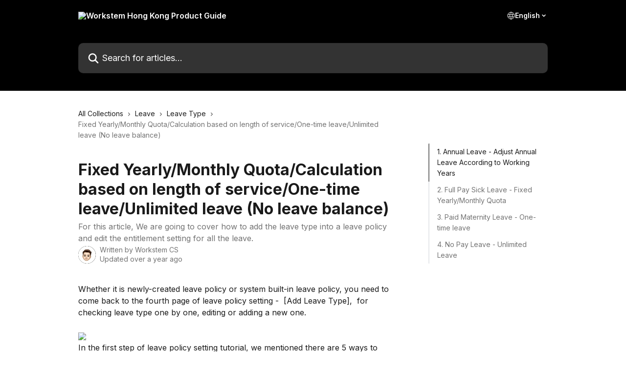

--- FILE ---
content_type: text/html; charset=utf-8
request_url: https://help.workstem.com/en/articles/4098858-fixed-yearly-monthly-quota-calculation-based-on-length-of-service-one-time-leave-unlimited-leave-no-leave-balance
body_size: 29165
content:
<!DOCTYPE html><html lang="en"><head><meta charSet="utf-8" data-next-head=""/><title data-next-head="">Fixed Yearly/Monthly Quota/Calculation based on length of service/One-time leave/Unlimited leave (No leave balance) | Workstem Hong Kong Product Guide</title><meta property="og:title" content="Fixed Yearly/Monthly Quota/Calculation based on length of service/One-time leave/Unlimited leave (No leave balance) | Workstem Hong Kong Product Guide" data-next-head=""/><meta name="twitter:title" content="Fixed Yearly/Monthly Quota/Calculation based on length of service/One-time leave/Unlimited leave (No leave balance) | Workstem Hong Kong Product Guide" data-next-head=""/><meta property="og:description" content="For this article, We are going to cover how to add the leave type into a leave policy and edit the entitlement setting for all the leave." data-next-head=""/><meta name="twitter:description" content="For this article, We are going to cover how to add the leave type into a leave policy and edit the entitlement setting for all the leave." data-next-head=""/><meta name="description" content="For this article, We are going to cover how to add the leave type into a leave policy and edit the entitlement setting for all the leave." data-next-head=""/><meta property="og:type" content="article" data-next-head=""/><meta property="og:image" content="https://downloads.intercomcdn.com/i/o/175367/33ff2e528bb03e26e9eccf19/f8a0c62674221012bcf8befd4c29cbce.png" data-next-head=""/><meta property="twitter:image" content="https://downloads.intercomcdn.com/i/o/175367/33ff2e528bb03e26e9eccf19/f8a0c62674221012bcf8befd4c29cbce.png" data-next-head=""/><meta name="robots" content="all" data-next-head=""/><meta name="viewport" content="width=device-width, initial-scale=1" data-next-head=""/><link href="https://intercom.help/workstem/assets/favicon" rel="icon" data-next-head=""/><link rel="canonical" href="https://help.workstem.com/en/articles/4098858-fixed-yearly-monthly-quota-calculation-based-on-length-of-service-one-time-leave-unlimited-leave-no-leave-balance" data-next-head=""/><link rel="alternate" href="https://help.workstem.com/en/articles/4098858-fixed-yearly-monthly-quota-calculation-based-on-length-of-service-one-time-leave-unlimited-leave-no-leave-balance" hrefLang="en" data-next-head=""/><link rel="alternate" href="https://help.workstem.com/zh-TW/articles/4098858-按年或月固定配額-按年資計算-一次性假期-無上限假期-無假期餘額" hrefLang="zh-TW" data-next-head=""/><link rel="alternate" href="https://help.workstem.com/en/articles/4098858-fixed-yearly-monthly-quota-calculation-based-on-length-of-service-one-time-leave-unlimited-leave-no-leave-balance" hrefLang="x-default" data-next-head=""/><link nonce="OKppV2hI+sun2Ebc704nueXe7snJhEq0bxcTEh/7UzU=" rel="preload" href="https://static.intercomassets.com/_next/static/css/3141721a1e975790.css" as="style"/><link nonce="OKppV2hI+sun2Ebc704nueXe7snJhEq0bxcTEh/7UzU=" rel="stylesheet" href="https://static.intercomassets.com/_next/static/css/3141721a1e975790.css" data-n-g=""/><link nonce="OKppV2hI+sun2Ebc704nueXe7snJhEq0bxcTEh/7UzU=" rel="preload" href="https://static.intercomassets.com/_next/static/css/b6200d0221da3810.css" as="style"/><link nonce="OKppV2hI+sun2Ebc704nueXe7snJhEq0bxcTEh/7UzU=" rel="stylesheet" href="https://static.intercomassets.com/_next/static/css/b6200d0221da3810.css"/><noscript data-n-css="OKppV2hI+sun2Ebc704nueXe7snJhEq0bxcTEh/7UzU="></noscript><script defer="" nonce="OKppV2hI+sun2Ebc704nueXe7snJhEq0bxcTEh/7UzU=" nomodule="" src="https://static.intercomassets.com/_next/static/chunks/polyfills-42372ed130431b0a.js"></script><script defer="" src="https://static.intercomassets.com/_next/static/chunks/1770.678fb10d9b0aa13f.js" nonce="OKppV2hI+sun2Ebc704nueXe7snJhEq0bxcTEh/7UzU="></script><script src="https://static.intercomassets.com/_next/static/chunks/webpack-bddfdcefc2f9fcc5.js" nonce="OKppV2hI+sun2Ebc704nueXe7snJhEq0bxcTEh/7UzU=" defer=""></script><script src="https://static.intercomassets.com/_next/static/chunks/framework-1f1b8d38c1d86c61.js" nonce="OKppV2hI+sun2Ebc704nueXe7snJhEq0bxcTEh/7UzU=" defer=""></script><script src="https://static.intercomassets.com/_next/static/chunks/main-867d51f9867933e7.js" nonce="OKppV2hI+sun2Ebc704nueXe7snJhEq0bxcTEh/7UzU=" defer=""></script><script src="https://static.intercomassets.com/_next/static/chunks/pages/_app-48cb5066bcd6f6c7.js" nonce="OKppV2hI+sun2Ebc704nueXe7snJhEq0bxcTEh/7UzU=" defer=""></script><script src="https://static.intercomassets.com/_next/static/chunks/d0502abb-aa607f45f5026044.js" nonce="OKppV2hI+sun2Ebc704nueXe7snJhEq0bxcTEh/7UzU=" defer=""></script><script src="https://static.intercomassets.com/_next/static/chunks/6190-ef428f6633b5a03f.js" nonce="OKppV2hI+sun2Ebc704nueXe7snJhEq0bxcTEh/7UzU=" defer=""></script><script src="https://static.intercomassets.com/_next/static/chunks/5729-6d79ddfe1353a77c.js" nonce="OKppV2hI+sun2Ebc704nueXe7snJhEq0bxcTEh/7UzU=" defer=""></script><script src="https://static.intercomassets.com/_next/static/chunks/296-7834dcf3444315af.js" nonce="OKppV2hI+sun2Ebc704nueXe7snJhEq0bxcTEh/7UzU=" defer=""></script><script src="https://static.intercomassets.com/_next/static/chunks/4835-9db7cd232aae5617.js" nonce="OKppV2hI+sun2Ebc704nueXe7snJhEq0bxcTEh/7UzU=" defer=""></script><script src="https://static.intercomassets.com/_next/static/chunks/2735-8954effe331a5dbf.js" nonce="OKppV2hI+sun2Ebc704nueXe7snJhEq0bxcTEh/7UzU=" defer=""></script><script src="https://static.intercomassets.com/_next/static/chunks/pages/%5BhelpCenterIdentifier%5D/%5Blocale%5D/articles/%5BarticleSlug%5D-cb17d809302ca462.js" nonce="OKppV2hI+sun2Ebc704nueXe7snJhEq0bxcTEh/7UzU=" defer=""></script><script src="https://static.intercomassets.com/_next/static/owCM6oqJUAqxAIiAh7wdD/_buildManifest.js" nonce="OKppV2hI+sun2Ebc704nueXe7snJhEq0bxcTEh/7UzU=" defer=""></script><script src="https://static.intercomassets.com/_next/static/owCM6oqJUAqxAIiAh7wdD/_ssgManifest.js" nonce="OKppV2hI+sun2Ebc704nueXe7snJhEq0bxcTEh/7UzU=" defer=""></script><meta name="sentry-trace" content="3cab49d00515f08e8e34d76f18c04d27-aa4f973a7e99cba6-0"/><meta name="baggage" content="sentry-environment=production,sentry-release=26d76f7c84b09204ce798b2e4a56b669913ab165,sentry-public_key=187f842308a64dea9f1f64d4b1b9c298,sentry-trace_id=3cab49d00515f08e8e34d76f18c04d27,sentry-org_id=2129,sentry-sampled=false,sentry-sample_rand=0.50781298659576,sentry-sample_rate=0"/><style id="__jsx-4117608304">:root{--body-bg: rgb(255, 255, 255);
--body-image: none;
--body-bg-rgb: 255, 255, 255;
--body-border: rgb(230, 230, 230);
--body-primary-color: #1a1a1a;
--body-secondary-color: #737373;
--body-reaction-bg: rgb(242, 242, 242);
--body-reaction-text-color: rgb(64, 64, 64);
--body-toc-active-border: #737373;
--body-toc-inactive-border: #f2f2f2;
--body-toc-inactive-color: #737373;
--body-toc-active-font-weight: 400;
--body-table-border: rgb(204, 204, 204);
--body-color: hsl(0, 0%, 0%);
--footer-bg: rgb(47, 119, 254);
--footer-image: none;
--footer-border: rgb(98, 152, 254);
--footer-color: hsl(0, 0%, 100%);
--header-bg: rgb(0, 0, 0);
--header-image: url(https://downloads.intercomcdn.com/i/o/172401/008635687f445fbac9f63092/581ebb92e6f9beb639212310eb2bf940.png);
--header-color: hsl(0, 0%, 100%);
--collection-card-bg: none;
--collection-card-image: linear-gradient(to bottom right, #ccccff,#f5c6f5);
--collection-card-color: hsl(219, 99%, 59%);
--card-bg: transparent;
--card-border-color: transparent;
--card-border-inner-radius: 8px;
--card-border-radius: 8px;
--card-shadow: 0 0 #0000;
--search-bar-border-radius: 10px;
--search-bar-width: 100%;
--ticket-blue-bg-color: #dce1f9;
--ticket-blue-text-color: #334bfa;
--ticket-green-bg-color: #d7efdc;
--ticket-green-text-color: #0f7134;
--ticket-orange-bg-color: #ffebdb;
--ticket-orange-text-color: #b24d00;
--ticket-red-bg-color: #ffdbdb;
--ticket-red-text-color: #df2020;
--header-height: 245px;
--header-subheader-background-color: #000000;
--header-subheader-font-color: #FFFFFF;
--content-block-bg: rgb(255, 255, 255);
--content-block-image: none;
--content-block-color: hsl(0, 0%, 10%);
--content-block-button-bg: rgb(51, 75, 250);
--content-block-button-image: none;
--content-block-button-color: hsl(0, 0%, 100%);
--content-block-button-radius: 6px;
--primary-color: hsl(0, 0%, 0%);
--primary-color-alpha-10: hsla(0, 0%, 0%, 0.1);
--primary-color-alpha-60: hsla(0, 0%, 0%, 0.6);
--text-on-primary-color: #ffffff}</style><style id="__jsx-3836159323">:root{--font-family-primary: 'Inter', 'Inter Fallback'}</style><style id="__jsx-2891919213">:root{--font-family-secondary: 'Inter', 'Inter Fallback'}</style><style id="__jsx-cf6f0ea00fa5c760">.fade-background.jsx-cf6f0ea00fa5c760{background:radial-gradient(333.38%100%at 50%0%,rgba(var(--body-bg-rgb),0)0%,rgba(var(--body-bg-rgb),.00925356)11.67%,rgba(var(--body-bg-rgb),.0337355)21.17%,rgba(var(--body-bg-rgb),.0718242)28.85%,rgba(var(--body-bg-rgb),.121898)35.03%,rgba(var(--body-bg-rgb),.182336)40.05%,rgba(var(--body-bg-rgb),.251516)44.25%,rgba(var(--body-bg-rgb),.327818)47.96%,rgba(var(--body-bg-rgb),.409618)51.51%,rgba(var(--body-bg-rgb),.495297)55.23%,rgba(var(--body-bg-rgb),.583232)59.47%,rgba(var(--body-bg-rgb),.671801)64.55%,rgba(var(--body-bg-rgb),.759385)70.81%,rgba(var(--body-bg-rgb),.84436)78.58%,rgba(var(--body-bg-rgb),.9551)88.2%,rgba(var(--body-bg-rgb),1)100%),var(--header-image),var(--header-bg);background-size:cover;background-position-x:center}</style><style id="__jsx-27f84a20f81f6ce9">.table-of-contents::-webkit-scrollbar{width:8px}.table-of-contents::-webkit-scrollbar-thumb{background-color:#f2f2f2;border-radius:8px}</style><style id="__jsx-a49d9ef8a9865a27">.table_of_contents.jsx-a49d9ef8a9865a27{max-width:260px;min-width:260px}</style><style id="__jsx-62724fba150252e0">.related_articles section a{color:initial}</style><style id="__jsx-4bed0c08ce36899e">.article_body a:not(.intercom-h2b-button){color:var(--primary-color)}article a.intercom-h2b-button{background-color:var(--primary-color);border:0}.zendesk-article table{overflow-x:scroll!important;display:block!important;height:auto!important}.intercom-interblocks-unordered-nested-list ul,.intercom-interblocks-ordered-nested-list ol{margin-top:16px;margin-bottom:16px}.intercom-interblocks-unordered-nested-list ul .intercom-interblocks-unordered-nested-list ul,.intercom-interblocks-unordered-nested-list ul .intercom-interblocks-ordered-nested-list ol,.intercom-interblocks-ordered-nested-list ol .intercom-interblocks-ordered-nested-list ol,.intercom-interblocks-ordered-nested-list ol .intercom-interblocks-unordered-nested-list ul{margin-top:0;margin-bottom:0}.intercom-interblocks-image a:focus{outline-offset:3px}</style></head><body><div id="__next"><div dir="ltr" class="h-full w-full"><span class="hidden">Copyright (c) 2023, Intercom, Inc. (legal@intercom.io) with Reserved Font Name &quot;Inter&quot;.
      This Font Software is licensed under the SIL Open Font License, Version 1.1.</span><span class="hidden">Copyright (c) 2023, Intercom, Inc. (legal@intercom.io) with Reserved Font Name &quot;Inter&quot;.
      This Font Software is licensed under the SIL Open Font License, Version 1.1.</span><a href="#main-content" class="sr-only font-bold text-header-color focus:not-sr-only focus:absolute focus:left-4 focus:top-4 focus:z-50" aria-roledescription="Link, Press control-option-right-arrow to exit">Skip to main content</a><main class="header__lite"><header id="header" data-testid="header" class="jsx-cf6f0ea00fa5c760 flex flex-col text-header-color"><div class="jsx-cf6f0ea00fa5c760 relative flex grow flex-col mb-9 bg-header-bg bg-header-image bg-cover bg-center pb-9"><div id="sr-announcement" aria-live="polite" class="jsx-cf6f0ea00fa5c760 sr-only"></div><div class="jsx-cf6f0ea00fa5c760 flex h-full flex-col items-center marker:shrink-0"><section class="relative flex w-full flex-col mb-6 pb-6"><div class="header__meta_wrapper flex justify-center px-5 pt-6 leading-none sm:px-10"><div class="flex items-center w-240" data-testid="subheader-container"><div class="mo__body header__site_name"><div class="header__logo"><a href="/en/"><img src="https://downloads.intercomcdn.com/i/o/192495/da5819dfc224ded953fc020c/4eb6176efc72d433192961ea6356530f.png" height="52" alt="Workstem Hong Kong Product Guide"/></a></div></div><div><div class="flex items-center font-semibold"><div class="flex items-center md:hidden" data-testid="small-screen-children"><button class="flex items-center border-none bg-transparent px-1.5" data-testid="hamburger-menu-button" aria-label="Open menu"><svg width="24" height="24" viewBox="0 0 16 16" xmlns="http://www.w3.org/2000/svg" class="fill-current"><path d="M1.86861 2C1.38889 2 1 2.3806 1 2.85008C1 3.31957 1.38889 3.70017 1.86861 3.70017H14.1314C14.6111 3.70017 15 3.31957 15 2.85008C15 2.3806 14.6111 2 14.1314 2H1.86861Z"></path><path d="M1 8C1 7.53051 1.38889 7.14992 1.86861 7.14992H14.1314C14.6111 7.14992 15 7.53051 15 8C15 8.46949 14.6111 8.85008 14.1314 8.85008H1.86861C1.38889 8.85008 1 8.46949 1 8Z"></path><path d="M1 13.1499C1 12.6804 1.38889 12.2998 1.86861 12.2998H14.1314C14.6111 12.2998 15 12.6804 15 13.1499C15 13.6194 14.6111 14 14.1314 14H1.86861C1.38889 14 1 13.6194 1 13.1499Z"></path></svg></button><div class="fixed right-0 top-0 z-50 h-full w-full hidden" data-testid="hamburger-menu"><div class="flex h-full w-full justify-end bg-black bg-opacity-30"><div class="flex h-fit w-full flex-col bg-white opacity-100 sm:h-full sm:w-1/2"><button class="text-body-font flex items-center self-end border-none bg-transparent pr-6 pt-6" data-testid="hamburger-menu-close-button" aria-label="Close menu"><svg width="24" height="24" viewBox="0 0 16 16" xmlns="http://www.w3.org/2000/svg"><path d="M3.5097 3.5097C3.84165 3.17776 4.37984 3.17776 4.71178 3.5097L7.99983 6.79775L11.2879 3.5097C11.6198 3.17776 12.158 3.17776 12.49 3.5097C12.8219 3.84165 12.8219 4.37984 12.49 4.71178L9.20191 7.99983L12.49 11.2879C12.8219 11.6198 12.8219 12.158 12.49 12.49C12.158 12.8219 11.6198 12.8219 11.2879 12.49L7.99983 9.20191L4.71178 12.49C4.37984 12.8219 3.84165 12.8219 3.5097 12.49C3.17776 12.158 3.17776 11.6198 3.5097 11.2879L6.79775 7.99983L3.5097 4.71178C3.17776 4.37984 3.17776 3.84165 3.5097 3.5097Z"></path></svg></button><nav class="flex flex-col pl-4 text-black"><div class="relative cursor-pointer has-[:focus]:outline"><select class="peer absolute z-10 block h-6 w-full cursor-pointer opacity-0 md:text-base" aria-label="Change language" id="language-selector"><option value="/en/articles/4098858-fixed-yearly-monthly-quota-calculation-based-on-length-of-service-one-time-leave-unlimited-leave-no-leave-balance" class="text-black" selected="">English</option><option value="/zh-TW/articles/4098858-按年或月固定配額-按年資計算-一次性假期-無上限假期-無假期餘額" class="text-black">繁體中文</option></select><div class="mb-10 ml-5 flex items-center gap-1 text-md hover:opacity-80 peer-hover:opacity-80 md:m-0 md:ml-3 md:text-base" aria-hidden="true"><svg id="locale-picker-globe" width="16" height="16" viewBox="0 0 16 16" fill="none" xmlns="http://www.w3.org/2000/svg" class="shrink-0" aria-hidden="true"><path d="M8 15C11.866 15 15 11.866 15 8C15 4.13401 11.866 1 8 1C4.13401 1 1 4.13401 1 8C1 11.866 4.13401 15 8 15Z" stroke="currentColor" stroke-linecap="round" stroke-linejoin="round"></path><path d="M8 15C9.39949 15 10.534 11.866 10.534 8C10.534 4.13401 9.39949 1 8 1C6.60051 1 5.466 4.13401 5.466 8C5.466 11.866 6.60051 15 8 15Z" stroke="currentColor" stroke-linecap="round" stroke-linejoin="round"></path><path d="M1.448 5.75989H14.524" stroke="currentColor" stroke-linecap="round" stroke-linejoin="round"></path><path d="M1.448 10.2402H14.524" stroke="currentColor" stroke-linecap="round" stroke-linejoin="round"></path></svg>English<svg id="locale-picker-arrow" width="16" height="16" viewBox="0 0 16 16" fill="none" xmlns="http://www.w3.org/2000/svg" class="shrink-0" aria-hidden="true"><path d="M5 6.5L8.00093 9.5L11 6.50187" stroke="currentColor" stroke-width="1.5" stroke-linecap="round" stroke-linejoin="round"></path></svg></div></div></nav></div></div></div></div><nav class="hidden items-center md:flex" data-testid="large-screen-children"><div class="relative cursor-pointer has-[:focus]:outline"><select class="peer absolute z-10 block h-6 w-full cursor-pointer opacity-0 md:text-base" aria-label="Change language" id="language-selector"><option value="/en/articles/4098858-fixed-yearly-monthly-quota-calculation-based-on-length-of-service-one-time-leave-unlimited-leave-no-leave-balance" class="text-black" selected="">English</option><option value="/zh-TW/articles/4098858-按年或月固定配額-按年資計算-一次性假期-無上限假期-無假期餘額" class="text-black">繁體中文</option></select><div class="mb-10 ml-5 flex items-center gap-1 text-md hover:opacity-80 peer-hover:opacity-80 md:m-0 md:ml-3 md:text-base" aria-hidden="true"><svg id="locale-picker-globe" width="16" height="16" viewBox="0 0 16 16" fill="none" xmlns="http://www.w3.org/2000/svg" class="shrink-0" aria-hidden="true"><path d="M8 15C11.866 15 15 11.866 15 8C15 4.13401 11.866 1 8 1C4.13401 1 1 4.13401 1 8C1 11.866 4.13401 15 8 15Z" stroke="currentColor" stroke-linecap="round" stroke-linejoin="round"></path><path d="M8 15C9.39949 15 10.534 11.866 10.534 8C10.534 4.13401 9.39949 1 8 1C6.60051 1 5.466 4.13401 5.466 8C5.466 11.866 6.60051 15 8 15Z" stroke="currentColor" stroke-linecap="round" stroke-linejoin="round"></path><path d="M1.448 5.75989H14.524" stroke="currentColor" stroke-linecap="round" stroke-linejoin="round"></path><path d="M1.448 10.2402H14.524" stroke="currentColor" stroke-linecap="round" stroke-linejoin="round"></path></svg>English<svg id="locale-picker-arrow" width="16" height="16" viewBox="0 0 16 16" fill="none" xmlns="http://www.w3.org/2000/svg" class="shrink-0" aria-hidden="true"><path d="M5 6.5L8.00093 9.5L11 6.50187" stroke="currentColor" stroke-width="1.5" stroke-linecap="round" stroke-linejoin="round"></path></svg></div></div></nav></div></div></div></div></section><section class="relative mx-5 flex h-full w-full flex-col items-center px-5 sm:px-10"><div class="flex h-full max-w-full flex-col w-240 justify-center" data-testid="main-header-container"><div id="search-bar" class="relative w-full"><form action="/en/" autoComplete="off"><div class="flex w-full flex-col items-start"><div class="relative flex w-full sm:w-search-bar"><label for="search-input" class="sr-only">Search for articles...</label><input id="search-input" type="text" autoComplete="off" class="peer w-full rounded-search-bar border border-black-alpha-8 bg-white-alpha-20 p-4 ps-12 font-secondary text-lg text-header-color shadow-search-bar outline-none transition ease-linear placeholder:text-header-color hover:bg-white-alpha-27 hover:shadow-search-bar-hover focus:border-transparent focus:bg-white focus:text-black-10 focus:shadow-search-bar-focused placeholder:focus:text-black-45" placeholder="Search for articles..." name="q" aria-label="Search for articles..." value=""/><div class="absolute inset-y-0 start-0 flex items-center fill-header-color peer-focus-visible:fill-black-45 pointer-events-none ps-5"><svg width="22" height="21" viewBox="0 0 22 21" xmlns="http://www.w3.org/2000/svg" class="fill-inherit" aria-hidden="true"><path fill-rule="evenodd" clip-rule="evenodd" d="M3.27485 8.7001C3.27485 5.42781 5.92757 2.7751 9.19985 2.7751C12.4721 2.7751 15.1249 5.42781 15.1249 8.7001C15.1249 11.9724 12.4721 14.6251 9.19985 14.6251C5.92757 14.6251 3.27485 11.9724 3.27485 8.7001ZM9.19985 0.225098C4.51924 0.225098 0.724854 4.01948 0.724854 8.7001C0.724854 13.3807 4.51924 17.1751 9.19985 17.1751C11.0802 17.1751 12.8176 16.5627 14.2234 15.5265L19.0981 20.4013C19.5961 20.8992 20.4033 20.8992 20.9013 20.4013C21.3992 19.9033 21.3992 19.0961 20.9013 18.5981L16.0264 13.7233C17.0625 12.3176 17.6749 10.5804 17.6749 8.7001C17.6749 4.01948 13.8805 0.225098 9.19985 0.225098Z"></path></svg></div></div></div></form></div></div></section></div></div></header><div class="z-1 flex shrink-0 grow basis-auto justify-center px-5 sm:px-10"><section data-testid="main-content" id="main-content" class="max-w-full w-240"><section data-testid="article-section" class="section section__article"><div class="flex-row-reverse justify-between flex"><div class="jsx-a49d9ef8a9865a27 w-61 sticky top-8 ml-7 max-w-61 self-start max-lg:hidden mt-16"><div class="jsx-27f84a20f81f6ce9 table-of-contents max-h-[calc(100vh-96px)] overflow-y-auto rounded-2xl text-body-primary-color hover:text-primary max-lg:border max-lg:border-solid max-lg:border-body-border max-lg:shadow-solid-1"><div data-testid="toc-dropdown" class="jsx-27f84a20f81f6ce9 hidden cursor-pointer justify-between border-b max-lg:flex max-lg:flex-row max-lg:border-x-0 max-lg:border-t-0 max-lg:border-solid max-lg:border-b-body-border"><div class="jsx-27f84a20f81f6ce9 my-2 max-lg:pl-4">Table of contents</div><div class="jsx-27f84a20f81f6ce9 "><svg class="ml-2 mr-4 mt-3 transition-transform" transform="rotate(180)" width="16" height="16" fill="none" xmlns="http://www.w3.org/2000/svg"><path fill-rule="evenodd" clip-rule="evenodd" d="M3.93353 5.93451C4.24595 5.62209 4.75248 5.62209 5.0649 5.93451L7.99922 8.86882L10.9335 5.93451C11.246 5.62209 11.7525 5.62209 12.0649 5.93451C12.3773 6.24693 12.3773 6.75346 12.0649 7.06588L8.5649 10.5659C8.25249 10.8783 7.74595 10.8783 7.43353 10.5659L3.93353 7.06588C3.62111 6.75346 3.62111 6.24693 3.93353 5.93451Z" fill="currentColor"></path></svg></div></div><div data-testid="toc-body" class="jsx-27f84a20f81f6ce9 my-2"><section data-testid="toc-section-0" class="jsx-27f84a20f81f6ce9 flex border-y-0 border-e-0 border-s-2 border-solid py-1.5 max-lg:border-none border-body-toc-active-border px-4"><a id="#1-annual-leave---adjust-annual-leave-according-to-working-years" href="#1-annual-leave---adjust-annual-leave-according-to-working-years" data-testid="toc-link-0" class="jsx-27f84a20f81f6ce9 w-full no-underline hover:text-body-primary-color max-lg:inline-block max-lg:text-body-primary-color max-lg:hover:text-primary lg:text-base font-toc-active text-body-primary-color"></a></section><section data-testid="toc-section-1" class="jsx-27f84a20f81f6ce9 flex border-y-0 border-e-0 border-s-2 border-solid py-1.5 max-lg:border-none px-4"><a id="#2-full-pay-sick-leave---fixed-yearlymonthly-quota" href="#2-full-pay-sick-leave---fixed-yearlymonthly-quota" data-testid="toc-link-1" class="jsx-27f84a20f81f6ce9 w-full no-underline hover:text-body-primary-color max-lg:inline-block max-lg:text-body-primary-color max-lg:hover:text-primary lg:text-base text-body-toc-inactive-color"></a></section><section data-testid="toc-section-2" class="jsx-27f84a20f81f6ce9 flex border-y-0 border-e-0 border-s-2 border-solid py-1.5 max-lg:border-none px-4"><a id="#3-paid-maternity-leave---one-time-leave" href="#3-paid-maternity-leave---one-time-leave" data-testid="toc-link-2" class="jsx-27f84a20f81f6ce9 w-full no-underline hover:text-body-primary-color max-lg:inline-block max-lg:text-body-primary-color max-lg:hover:text-primary lg:text-base text-body-toc-inactive-color"></a></section><section data-testid="toc-section-3" class="jsx-27f84a20f81f6ce9 flex border-y-0 border-e-0 border-s-2 border-solid py-1.5 max-lg:border-none px-4"><a id="#4-no-pay-leave---unlimited-leave" href="#4-no-pay-leave---unlimited-leave" data-testid="toc-link-3" class="jsx-27f84a20f81f6ce9 w-full no-underline hover:text-body-primary-color max-lg:inline-block max-lg:text-body-primary-color max-lg:hover:text-primary lg:text-base text-body-toc-inactive-color"></a></section></div></div></div><div class="relative z-3 w-full lg:max-w-160 "><div class="flex pb-6 max-md:pb-2 lg:max-w-160"><div tabindex="-1" class="focus:outline-none"><div class="flex flex-wrap items-baseline pb-4 text-base" tabindex="0" role="navigation" aria-label="Breadcrumb"><a href="/en/" class="pr-2 text-body-primary-color no-underline hover:text-body-secondary-color">All Collections</a><div class="pr-2" aria-hidden="true"><svg width="6" height="10" viewBox="0 0 6 10" class="block h-2 w-2 fill-body-secondary-color rtl:rotate-180" xmlns="http://www.w3.org/2000/svg"><path fill-rule="evenodd" clip-rule="evenodd" d="M0.648862 0.898862C0.316916 1.23081 0.316916 1.769 0.648862 2.10094L3.54782 4.9999L0.648862 7.89886C0.316916 8.23081 0.316917 8.769 0.648862 9.10094C0.980808 9.43289 1.519 9.43289 1.85094 9.10094L5.35094 5.60094C5.68289 5.269 5.68289 4.73081 5.35094 4.39886L1.85094 0.898862C1.519 0.566916 0.980807 0.566916 0.648862 0.898862Z"></path></svg></div><a href="https://help.workstem.com/en/collections/1940110-leave" class="pr-2 text-body-primary-color no-underline hover:text-body-secondary-color" data-testid="breadcrumb-0">Leave</a><div class="pr-2" aria-hidden="true"><svg width="6" height="10" viewBox="0 0 6 10" class="block h-2 w-2 fill-body-secondary-color rtl:rotate-180" xmlns="http://www.w3.org/2000/svg"><path fill-rule="evenodd" clip-rule="evenodd" d="M0.648862 0.898862C0.316916 1.23081 0.316916 1.769 0.648862 2.10094L3.54782 4.9999L0.648862 7.89886C0.316916 8.23081 0.316917 8.769 0.648862 9.10094C0.980808 9.43289 1.519 9.43289 1.85094 9.10094L5.35094 5.60094C5.68289 5.269 5.68289 4.73081 5.35094 4.39886L1.85094 0.898862C1.519 0.566916 0.980807 0.566916 0.648862 0.898862Z"></path></svg></div><a href="https://help.workstem.com/en/collections/2357266-leave-type" class="pr-2 text-body-primary-color no-underline hover:text-body-secondary-color" data-testid="breadcrumb-1">Leave Type</a><div class="pr-2" aria-hidden="true"><svg width="6" height="10" viewBox="0 0 6 10" class="block h-2 w-2 fill-body-secondary-color rtl:rotate-180" xmlns="http://www.w3.org/2000/svg"><path fill-rule="evenodd" clip-rule="evenodd" d="M0.648862 0.898862C0.316916 1.23081 0.316916 1.769 0.648862 2.10094L3.54782 4.9999L0.648862 7.89886C0.316916 8.23081 0.316917 8.769 0.648862 9.10094C0.980808 9.43289 1.519 9.43289 1.85094 9.10094L5.35094 5.60094C5.68289 5.269 5.68289 4.73081 5.35094 4.39886L1.85094 0.898862C1.519 0.566916 0.980807 0.566916 0.648862 0.898862Z"></path></svg></div><div class="text-body-secondary-color">Fixed Yearly/Monthly Quota/Calculation based on length of service/One-time leave/Unlimited leave (No leave balance)</div></div></div></div><div class=""><div class="article intercom-force-break"><div class="mb-10 max-lg:mb-6"><div class="flex flex-col gap-4"><div class="flex flex-col"><h1 class="mb-1 font-primary text-2xl font-bold leading-10 text-body-primary-color">Fixed Yearly/Monthly Quota/Calculation based on length of service/One-time leave/Unlimited leave (No leave balance)</h1><div class="text-md font-normal leading-normal text-body-secondary-color"><p>For this article, We are going to cover how to add the leave type into a leave policy and edit the entitlement setting for all the leave.</p></div></div><div class="avatar"><div class="avatar__photo"><img width="24" height="24" src="https://static.intercomassets.com/avatars/3692199/square_128/4-1680859163.png" alt="Workstem CS avatar" class="inline-flex items-center justify-center rounded-full bg-primary text-lg font-bold leading-6 text-primary-text shadow-solid-2 shadow-body-bg [&amp;:nth-child(n+2)]:hidden lg:[&amp;:nth-child(n+2)]:inline-flex h-8 w-8 sm:h-9 sm:w-9"/></div><div class="avatar__info -mt-0.5 text-base"><span class="text-body-secondary-color"><div>Written by <span>Workstem CS</span></div> <!-- -->Updated over a year ago</span></div></div></div></div><div class="jsx-4bed0c08ce36899e flex-col"><div class="jsx-4bed0c08ce36899e mb-7 ml-0 text-md max-messenger:mb-6 lg:hidden"><div class="jsx-27f84a20f81f6ce9 table-of-contents max-h-[calc(100vh-96px)] overflow-y-auto rounded-2xl text-body-primary-color hover:text-primary max-lg:border max-lg:border-solid max-lg:border-body-border max-lg:shadow-solid-1"><div data-testid="toc-dropdown" class="jsx-27f84a20f81f6ce9 hidden cursor-pointer justify-between border-b max-lg:flex max-lg:flex-row max-lg:border-x-0 max-lg:border-t-0 max-lg:border-solid max-lg:border-b-body-border border-b-0"><div class="jsx-27f84a20f81f6ce9 my-2 max-lg:pl-4">Table of contents</div><div class="jsx-27f84a20f81f6ce9 "><svg class="ml-2 mr-4 mt-3 transition-transform" transform="" width="16" height="16" fill="none" xmlns="http://www.w3.org/2000/svg"><path fill-rule="evenodd" clip-rule="evenodd" d="M3.93353 5.93451C4.24595 5.62209 4.75248 5.62209 5.0649 5.93451L7.99922 8.86882L10.9335 5.93451C11.246 5.62209 11.7525 5.62209 12.0649 5.93451C12.3773 6.24693 12.3773 6.75346 12.0649 7.06588L8.5649 10.5659C8.25249 10.8783 7.74595 10.8783 7.43353 10.5659L3.93353 7.06588C3.62111 6.75346 3.62111 6.24693 3.93353 5.93451Z" fill="currentColor"></path></svg></div></div><div data-testid="toc-body" class="jsx-27f84a20f81f6ce9 hidden my-2"><section data-testid="toc-section-0" class="jsx-27f84a20f81f6ce9 flex border-y-0 border-e-0 border-s-2 border-solid py-1.5 max-lg:border-none border-body-toc-active-border px-4"><a id="#1-annual-leave---adjust-annual-leave-according-to-working-years" href="#1-annual-leave---adjust-annual-leave-according-to-working-years" data-testid="toc-link-0" class="jsx-27f84a20f81f6ce9 w-full no-underline hover:text-body-primary-color max-lg:inline-block max-lg:text-body-primary-color max-lg:hover:text-primary lg:text-base font-toc-active text-body-primary-color"></a></section><section data-testid="toc-section-1" class="jsx-27f84a20f81f6ce9 flex border-y-0 border-e-0 border-s-2 border-solid py-1.5 max-lg:border-none px-4"><a id="#2-full-pay-sick-leave---fixed-yearlymonthly-quota" href="#2-full-pay-sick-leave---fixed-yearlymonthly-quota" data-testid="toc-link-1" class="jsx-27f84a20f81f6ce9 w-full no-underline hover:text-body-primary-color max-lg:inline-block max-lg:text-body-primary-color max-lg:hover:text-primary lg:text-base text-body-toc-inactive-color"></a></section><section data-testid="toc-section-2" class="jsx-27f84a20f81f6ce9 flex border-y-0 border-e-0 border-s-2 border-solid py-1.5 max-lg:border-none px-4"><a id="#3-paid-maternity-leave---one-time-leave" href="#3-paid-maternity-leave---one-time-leave" data-testid="toc-link-2" class="jsx-27f84a20f81f6ce9 w-full no-underline hover:text-body-primary-color max-lg:inline-block max-lg:text-body-primary-color max-lg:hover:text-primary lg:text-base text-body-toc-inactive-color"></a></section><section data-testid="toc-section-3" class="jsx-27f84a20f81f6ce9 flex border-y-0 border-e-0 border-s-2 border-solid py-1.5 max-lg:border-none px-4"><a id="#4-no-pay-leave---unlimited-leave" href="#4-no-pay-leave---unlimited-leave" data-testid="toc-link-3" class="jsx-27f84a20f81f6ce9 w-full no-underline hover:text-body-primary-color max-lg:inline-block max-lg:text-body-primary-color max-lg:hover:text-primary lg:text-base text-body-toc-inactive-color"></a></section></div></div></div><div class="jsx-4bed0c08ce36899e article_body"><article class="jsx-4bed0c08ce36899e "><div class="intercom-interblocks-paragraph no-margin intercom-interblocks-align-left"><p>Whether it is newly-created leave policy or system built-in leave policy, you need to come back to the fourth page of leave policy setting -  [Add Leave Type],  for checking leave type one by one, editing or adding a new one.</p></div><div class="intercom-interblocks-paragraph no-margin intercom-interblocks-align-left"><p> </p></div><div class="intercom-interblocks-image intercom-interblocks-align-left"><a href="https://downloads.intercomcdn.com/i/o/1095024020/731287fc37f066edda1ed9b2/fix-monthL1.png?expires=1768683600&amp;signature=c120ad51234c8cc690954b99721302170f584713aedc26c051472ba767b7a745&amp;req=dSAuE8l8mYFdWfMW1HO4zZ8MAThEPwzfQ%2BLJrWdAsEICpBkUpqBWuHCPqAMD%0AcrkDpFgpfuoqL7HPfMQ%3D%0A" target="_blank" rel="noreferrer nofollow noopener"><img src="https://downloads.intercomcdn.com/i/o/1095024020/731287fc37f066edda1ed9b2/fix-monthL1.png?expires=1768683600&amp;signature=c120ad51234c8cc690954b99721302170f584713aedc26c051472ba767b7a745&amp;req=dSAuE8l8mYFdWfMW1HO4zZ8MAThEPwzfQ%2BLJrWdAsEICpBkUpqBWuHCPqAMD%0AcrkDpFgpfuoqL7HPfMQ%3D%0A" width="1920" height="840"/></a></div><div class="intercom-interblocks-paragraph no-margin intercom-interblocks-align-left"><p>In the first step of leave policy setting tutorial, we mentioned there are 5 ways to calculate leave quota. You need to make different settings according to different calculation methods.</p></div><div class="intercom-interblocks-paragraph no-margin intercom-interblocks-align-left"><p> </p></div><div class="intercom-interblocks-paragraph no-margin intercom-interblocks-align-left"><p>We prepared four cases to demonstrate detailed settings for you.</p></div><div class="intercom-interblocks-paragraph no-margin intercom-interblocks-align-left"><p> </p></div><div class="intercom-interblocks-image intercom-interblocks-align-center"><a href="https://downloads.intercomcdn.com/i/o/220182391/03ada6e5d4940c276721afb2/-hr-.png?expires=1768683600&amp;signature=e9073b560e6109d2d5dc7d3c6f69d1d28045a00aba4746ae9a2c3bb1a92f0348&amp;req=diInF8F8noheFb4f3HP0gIDp%2FX4LA2Qkzk7Xv5DNEk5ZbU9vLa40NEw9OTER%0ApDXupIridUSy8Vc8bA%3D%3D%0A" target="_blank" rel="noreferrer nofollow noopener"><img src="https://downloads.intercomcdn.com/i/o/220182391/03ada6e5d4940c276721afb2/-hr-.png?expires=1768683600&amp;signature=e9073b560e6109d2d5dc7d3c6f69d1d28045a00aba4746ae9a2c3bb1a92f0348&amp;req=diInF8F8noheFb4f3HP0gIDp%2FX4LA2Qkzk7Xv5DNEk5ZbU9vLa40NEw9OTER%0ApDXupIridUSy8Vc8bA%3D%3D%0A" width="349" height="15"/></a></div><div class="intercom-interblocks-heading intercom-interblocks-align-left"><h1 id="1-annual-leave---adjust-annual-leave-according-to-working-years">1. Annual Leave - Adjust Annual Leave According to Working Years</h1></div><div class="intercom-interblocks-paragraph no-margin intercom-interblocks-align-left"><p><b>In detailed setting page, we could set the leave quota first:</b></p></div><div class="intercom-interblocks-paragraph no-margin intercom-interblocks-align-left"><p> </p></div><div class="intercom-interblocks-paragraph no-margin intercom-interblocks-align-left"><p>If every employee in your company gets annual leave from the start of job, and the annual leave quota is fixed (e.g. 12 days), you just need to click [+Add] , input information as following picture:</p></div><div class="intercom-interblocks-paragraph no-margin intercom-interblocks-align-left"><p> </p></div><div class="intercom-interblocks-image intercom-interblocks-align-left"><a href="https://downloads.intercomcdn.com/i/o/227200579/b955bafed8b471c46af89e72/Yearly-Leave-Entitlement-Adjustment.gif?expires=1768683600&amp;signature=843b94f88d3689374fbb3687521131fce0dbac75a61d36bf46034f7c3c19d7c7&amp;req=diIgFMl%2BmIZWFb4f3HP0gPPcSfGkcnFPrs0qrP59yXKLwY2i2es%2FGqxGG%2FR9%0AlrP5IggZoXVPkc96lw%3D%3D%0A" target="_blank" rel="noreferrer nofollow noopener"><img src="https://downloads.intercomcdn.com/i/o/227200579/b955bafed8b471c46af89e72/Yearly-Leave-Entitlement-Adjustment.gif?expires=1768683600&amp;signature=843b94f88d3689374fbb3687521131fce0dbac75a61d36bf46034f7c3c19d7c7&amp;req=diIgFMl%2BmIZWFb4f3HP0gPPcSfGkcnFPrs0qrP59yXKLwY2i2es%2FGqxGG%2FR9%0AlrP5IggZoXVPkc96lw%3D%3D%0A" width="863" height="540"/></a></div><div class="intercom-interblocks-paragraph no-margin intercom-interblocks-align-left"><p>If you company&#x27;s annual leave quota will increase as working years, for example, the employee has 12 days of annual leave from the start of work. There&#x27;s an additional leave day for each full year of work, the maximum is 16 days. You can [+ Add] one by one according to the picture below:</p></div><div class="intercom-interblocks-paragraph no-margin intercom-interblocks-align-left"><p> </p></div><div class="intercom-interblocks-image intercom-interblocks-align-left"><a href="https://downloads.intercomcdn.com/i/o/641130767/b516a9d1bab8fae61aa99979/en_AL+years+of+service.png?expires=1768683600&amp;signature=8c334b5a2a7dbfcd1f5205cefa1caa097f1fbd9f7d86f5ed9f825d585f03eaf8&amp;req=ciQmF8p%2BmodYFb4f3HP0gNed9Gov5VcodzW%2FcTfjHTW2SPL%2B1gtr0JRCuVy9%0Ap3OE%2FxpsJIComj4NQg%3D%3D%0A" target="_blank" rel="noreferrer nofollow noopener"><img src="https://downloads.intercomcdn.com/i/o/641130767/b516a9d1bab8fae61aa99979/en_AL+years+of+service.png?expires=1768683600&amp;signature=8c334b5a2a7dbfcd1f5205cefa1caa097f1fbd9f7d86f5ed9f825d585f03eaf8&amp;req=ciQmF8p%2BmodYFb4f3HP0gNed9Gov5VcodzW%2FcTfjHTW2SPL%2B1gtr0JRCuVy9%0Ap3OE%2FxpsJIComj4NQg%3D%3D%0A" width="2852" height="1480"/></a></div><div class="intercom-interblocks-image intercom-interblocks-align-center"><a href="https://downloads.intercomcdn.com/i/o/220182822/25e20248c6dd58264d8934b8/-hr-.png?expires=1768683600&amp;signature=27181f0d16fb512a23edb11ca9b48971cb344139c02c9f11a702492f1606b531&amp;req=diInF8F8lYNdFb4f3HP0gDCh%2FqZwvcKn5a0gxJoVinrTfeBw5EJ%2BrDRrLZe%2B%0Ap23cQ3REjhkTIeq7vw%3D%3D%0A" target="_blank" rel="noreferrer nofollow noopener"><img src="https://downloads.intercomcdn.com/i/o/220182822/25e20248c6dd58264d8934b8/-hr-.png?expires=1768683600&amp;signature=27181f0d16fb512a23edb11ca9b48971cb344139c02c9f11a702492f1606b531&amp;req=diInF8F8lYNdFb4f3HP0gDCh%2FqZwvcKn5a0gxJoVinrTfeBw5EJ%2BrDRrLZe%2B%0Ap23cQ3REjhkTIeq7vw%3D%3D%0A" width="349" height="15"/></a></div><div class="intercom-interblocks-paragraph no-margin intercom-interblocks-align-left"><p> </p></div><div class="intercom-interblocks-paragraph no-margin intercom-interblocks-align-left"><p><b>After leave quota setting is done, let&#x27;s get in to the part of 【Pro Rata Calculation Method】:</b></p></div><div class="intercom-interblocks-paragraph no-margin intercom-interblocks-align-left"><p> </p></div><div class="intercom-interblocks-paragraph no-margin intercom-interblocks-align-left"><p>We use a case to demonstrate how to make settings correctly:</p></div><div class="intercom-interblocks-paragraph no-margin intercom-interblocks-align-left"><p> </p></div><div class="intercom-interblocks-paragraph no-margin intercom-interblocks-align-left"><p>We suppose that your company annual leave system is as follows:</p></div><div class="intercom-interblocks-unordered-nested-list"><ul><li><div class="intercom-interblocks-paragraph no-margin intercom-interblocks-align-left"><p>The employee gets 12 days of annual leave from the start of work. The employees who join in the company in the middle of the year, the annual quota is calculated of a pro rata actual work days of the year.</p></div></li><li><div class="intercom-interblocks-paragraph no-margin intercom-interblocks-align-left"><p>The annual leave quota is issued monthly and is distributed at the beginning of the month.</p></div></li><li><div class="intercom-interblocks-paragraph no-margin intercom-interblocks-align-left"><p>The company takes calendar year as annual cycle, from January 1 to December 31</p></div></li></ul></div><div class="intercom-interblocks-paragraph no-margin intercom-interblocks-align-left"><p><b>According to the above annual leave system, the setting in the system is as follows (Items in red circle represents that you need to make settings as your company actual need. Items in blue circle represents the regular setting if there&#x27;s no need to make special adjustments):</b></p></div><div class="intercom-interblocks-paragraph no-margin intercom-interblocks-align-left"><p> </p></div><div class="intercom-interblocks-paragraph no-margin intercom-interblocks-align-left"><p> </p></div><div class="intercom-interblocks-paragraph no-margin intercom-interblocks-align-left"><p><b>Detailed instruction of above settings：</b></p></div><div class="intercom-interblocks-paragraph no-margin intercom-interblocks-align-left"><p> </p></div><div class="intercom-interblocks-paragraph no-margin intercom-interblocks-align-left"><p><b>1. Interval：</b></p></div><div class="intercom-interblocks-unordered-nested-list"><ul><li><div class="intercom-interblocks-paragraph no-margin intercom-interblocks-align-left"><p>Monthly means distributing the annual quota to employees month by month</p></div></li><li><div class="intercom-interblocks-paragraph no-margin intercom-interblocks-align-left"><p>Yearly means distributing the annual quota to employees year by year</p></div></li></ul></div><div class="intercom-interblocks-paragraph no-margin intercom-interblocks-align-left"><p><b>2. Leave Quota Distribution Time: choose Cycle Start Date or Cycle End Date</b></p></div><div class="intercom-interblocks-unordered-nested-list"><ul><li><div class="intercom-interblocks-paragraph no-margin intercom-interblocks-align-left"><p>The cycle here is related to [Interval]. If Interval is Monthly, the cycle should be one month. If Interval is Yearly, the cycle should be one year.</p></div></li><li><div class="intercom-interblocks-paragraph no-margin intercom-interblocks-align-left"><p>Choosing [Cycle Start Date], means distributing the annual leave quota of the month/year on the first day of the month/ year</p></div></li><li><div class="intercom-interblocks-paragraph no-margin intercom-interblocks-align-left"><p>Choosing [Cycle End Date], means distributing the annual leave quota of the month/year on the last day of the month/ year</p></div></li></ul></div><div class="intercom-interblocks-image intercom-interblocks-align-left"><a href="https://downloads.intercomcdn.com/i/o/641130860/f0d8cd8904df3a0bb77c3567/en_AL+interval.png?expires=1768683600&amp;signature=cdb77272fd9ef595645619100ab1532a2fbf93f4f5bfad2edd8103eba87947a2&amp;req=ciQmF8p%2BlYdfFb4f3HP0gGn%2BSKOkBTPMu2N5Bngj4PoKnH5Eded8mO2UB40U%0AXsoKx2%2FLM8vmbcBThQ%3D%3D%0A" target="_blank" rel="noreferrer nofollow noopener"><img src="https://downloads.intercomcdn.com/i/o/641130860/f0d8cd8904df3a0bb77c3567/en_AL+interval.png?expires=1768683600&amp;signature=cdb77272fd9ef595645619100ab1532a2fbf93f4f5bfad2edd8103eba87947a2&amp;req=ciQmF8p%2BlYdfFb4f3HP0gGn%2BSKOkBTPMu2N5Bngj4PoKnH5Eded8mO2UB40U%0AXsoKx2%2FLM8vmbcBThQ%3D%3D%0A" width="2854" height="1500"/></a></div><div class="intercom-interblocks-paragraph no-margin intercom-interblocks-align-left"><p> </p></div><div class="intercom-interblocks-paragraph no-margin intercom-interblocks-align-left"><p><b>3. The start time of leave year is【Leave Year】:</b></p></div><div class="intercom-interblocks-unordered-nested-list"><ul><li><div class="intercom-interblocks-paragraph no-margin intercom-interblocks-align-left"><p>The system usually uses calendar year by default, e.g. January 1 of each year is the start time and December 31 is the end time.</p></div></li><li><div class="intercom-interblocks-paragraph no-margin intercom-interblocks-align-left"><p>Most companies calculate the annual leave based on calendar year. If your company has different cycle, you can make adjustment here.</p></div></li></ul></div><div class="intercom-interblocks-image intercom-interblocks-align-left"><a href="https://downloads.intercomcdn.com/i/o/1095024196/f831b46fbff2afa15775e213/fix-monthL2.png?expires=1768683600&amp;signature=c4a47cc86963b36d65e2d2519772d79ae41bc2a7b7547516f28f40ddd831371b&amp;req=dSAuE8l8mYBWX%2FMW1HO4zQnvjek%2FA6PlIA3gmycMb4Cl49%2B3cEtJgEXKlLlN%0ATARfJwNobA4zLTQaatw%3D%0A" target="_blank" rel="noreferrer nofollow noopener"><img src="https://downloads.intercomcdn.com/i/o/1095024196/f831b46fbff2afa15775e213/fix-monthL2.png?expires=1768683600&amp;signature=c4a47cc86963b36d65e2d2519772d79ae41bc2a7b7547516f28f40ddd831371b&amp;req=dSAuE8l8mYBWX%2FMW1HO4zQnvjek%2FA6PlIA3gmycMb4Cl49%2B3cEtJgEXKlLlN%0ATARfJwNobA4zLTQaatw%3D%0A" width="1920" height="841"/></a></div><div class="intercom-interblocks-paragraph no-margin intercom-interblocks-align-left"><p> </p></div><div class="intercom-interblocks-paragraph no-margin intercom-interblocks-align-left"><p><b>4. 【Display up to how many decimal places?】 &amp; 【Rounding Rules】: </b>This means how many decimals displayed and the rounding rules of leave balance. </p></div><div class="intercom-interblocks-paragraph no-margin intercom-interblocks-align-left"><p> </p></div><div class="intercom-interblocks-paragraph no-margin intercom-interblocks-align-left"><p>For example, the calculation result of annual leave balance of the month are 1.3456 days and 1.564 days respectively. If you choose &quot;0&quot; in [Display up to how many decimal places?], the leave balance will be showed respectively:</p></div><div class="intercom-interblocks-unordered-nested-list"><ul><li><div class="intercom-interblocks-paragraph no-margin intercom-interblocks-align-left"><p>Round up: 2 days / 2 days </p></div></li><li><div class="intercom-interblocks-paragraph no-margin intercom-interblocks-align-left"><p>Round down: 1 day / 2 days </p></div></li><li><div class="intercom-interblocks-paragraph no-margin intercom-interblocks-align-left"><p>Round off: 1 day / 1 day</p></div></li></ul></div><div class="intercom-interblocks-paragraph no-margin intercom-interblocks-align-left"><p><b>Notice ⚠️</b> :The usual practice in Hong Kong is 0 decimal place and [Round up]</p></div><div class="intercom-interblocks-paragraph no-margin intercom-interblocks-align-left"><p>Screenshot</p></div><div class="intercom-interblocks-paragraph no-margin intercom-interblocks-align-left"><p> </p></div><div class="intercom-interblocks-paragraph no-margin intercom-interblocks-align-left"><p><b>5. The calculation formula of leave quota of the cycle： </b>For new recruits, how to calculate their leave balance in the cycle (related to interval choosing, by month/year) pro rata based on their entry date.</p></div><div class="intercom-interblocks-unordered-nested-list"><ul><li><div class="intercom-interblocks-paragraph no-margin intercom-interblocks-align-left"><p><b>365</b> <b>(Fixed)</b>: take 365 as the fixed number of days of the calendar year</p></div></li><li><div class="intercom-interblocks-paragraph no-margin intercom-interblocks-align-left"><p><b>365 or 366 (Automic for leap years)</b>: the system judges the total calendar days of the year automatically</p></div></li><li><div class="intercom-interblocks-paragraph no-margin intercom-interblocks-align-left"><p><b>260 or 261 (Automic for leap years)</b>: the system judges the total work days of the year automatically</p></div></li><li><div class="intercom-interblocks-paragraph no-margin intercom-interblocks-align-left"><p><b>260 (Fixed)</b>: take 260 as the fixed number of work days of the year</p></div></li><li><div class="intercom-interblocks-paragraph no-margin intercom-interblocks-align-left"><p><b>365.25 (Average with leap years)</b>: calculate the average total calendar days of the year in four years</p></div></li></ul></div><div class="intercom-interblocks-image intercom-interblocks-align-left"><a href="https://downloads.intercomcdn.com/i/o/641131022/43094cf01887fa7225922e47/en_AL+prorata.png?expires=1768683600&amp;signature=34dd2706da10439aa791a3211217ee7eb45e13dbc9c3bdd9aaf400194ef148fa&amp;req=ciQmF8p%2FnYNdFb4f3HP0gNxZTnTT3V4uAQcMTUV2X0ml97c8OZZQLbjYE5Ax%0AnP%2BBQnzW20YgIGAmUQ%3D%3D%0A" target="_blank" rel="noreferrer nofollow noopener"><img src="https://downloads.intercomcdn.com/i/o/641131022/43094cf01887fa7225922e47/en_AL+prorata.png?expires=1768683600&amp;signature=34dd2706da10439aa791a3211217ee7eb45e13dbc9c3bdd9aaf400194ef148fa&amp;req=ciQmF8p%2FnYNdFb4f3HP0gNxZTnTT3V4uAQcMTUV2X0ml97c8OZZQLbjYE5Ax%0AnP%2BBQnzW20YgIGAmUQ%3D%3D%0A" width="2852" height="1490"/></a></div><div class="intercom-interblocks-paragraph no-margin intercom-interblocks-align-left"><p> </p></div><div class="intercom-interblocks-paragraph no-margin intercom-interblocks-align-left"><p><b>6. How many days after joining the company can the employee applying for leaves? (In days)：</b></p></div><div class="intercom-interblocks-paragraph no-margin intercom-interblocks-align-left"><p> </p></div><div class="intercom-interblocks-paragraph no-margin intercom-interblocks-align-left"><p>The default setting is [0], which means the employee can apply for the leave on the first day after joining the company. If the setting is [90], it means the employee cannot apply for the leave until he or she has worked in the company for 90 days. Please notice, the setting that employee cannot apply for the leave doesn&#x27;t mean there&#x27;s no leave quota. During the trial period, the system will generate corresponding leave quota according to the Labour Law. But employee cannot apply for the leave until the trial period is finished.<br/>​</p></div><div class="intercom-interblocks-paragraph no-margin intercom-interblocks-align-left"><p><b>7. Minimum Hours：</b>If the leave is calculated in days, inputting [0.5] here means the leave application minimum time is 0.5 days.</p></div><div class="intercom-interblocks-paragraph no-margin intercom-interblocks-align-left"><p> </p></div><div class="intercom-interblocks-image intercom-interblocks-align-left"><a href="https://downloads.intercomcdn.com/i/o/1095026758/37e18341e9ab594ebafeaf36/fix-monthL3.png?expires=1768683600&amp;signature=2cca2bf67540dbdb0facfae49c8bf06b80c90a16449dae424e4cb14ff92c7d62&amp;req=dSAuE8l8m4ZaUfMW1HO4zdxpT5sRmqiyys8JyzigATZTTCXtr73YKfwA5Sun%0AVSGUq%2FaBSQJ5uNv7pAE%3D%0A" target="_blank" rel="noreferrer nofollow noopener"><img src="https://downloads.intercomcdn.com/i/o/1095026758/37e18341e9ab594ebafeaf36/fix-monthL3.png?expires=1768683600&amp;signature=2cca2bf67540dbdb0facfae49c8bf06b80c90a16449dae424e4cb14ff92c7d62&amp;req=dSAuE8l8m4ZaUfMW1HO4zdxpT5sRmqiyys8JyzigATZTTCXtr73YKfwA5Sun%0AVSGUq%2FaBSQJ5uNv7pAE%3D%0A" width="1920" height="839"/></a></div><div class="intercom-interblocks-paragraph no-margin intercom-interblocks-align-left"><p> </p></div><div class="intercom-interblocks-paragraph no-margin intercom-interblocks-align-left"><p><b>8. Carry Forward to Next Year and Maximum Carry Forward Days：</b></p></div><div class="intercom-interblocks-unordered-nested-list"><ul><li><div class="intercom-interblocks-paragraph no-margin intercom-interblocks-align-left"><p>If you choose<b>【No】</b>, it means the leave quota is available only in the year. The rest part of leave entitlement that employee didn&#x27;t apply for is not available in the next year any more.</p></div></li><li><div class="intercom-interblocks-paragraph no-margin intercom-interblocks-align-left"><p>If you choose<b>【open】</b>, it means the leave quota that employee didn&#x27;t apply for can be transferred to the next year.  Set the Maximum Carry Forward Days as [5], it represents the leave balance that can be transferred to the next year should be no more than 5 days.</p></div></li></ul></div><div class="intercom-interblocks-image intercom-interblocks-align-left"><a href="https://downloads.intercomcdn.com/i/o/641131159/c672061f83dd0c844a1d0616/en_AL+carry+forward.png?expires=1768683600&amp;signature=7c24faae8d336fc9e235a4222ec22f5a953411d7a10ef9e60bd44ee6ca516884&amp;req=ciQmF8p%2FnIRWFb4f3HP0gOAtsO5Z5f7pAGiUP16NIJWNZZHBfYoHm7ogBoHm%0A29Icl%2BMrIXLyxtn2mw%3D%3D%0A" target="_blank" rel="noreferrer nofollow noopener"><img src="https://downloads.intercomcdn.com/i/o/641131159/c672061f83dd0c844a1d0616/en_AL+carry+forward.png?expires=1768683600&amp;signature=7c24faae8d336fc9e235a4222ec22f5a953411d7a10ef9e60bd44ee6ca516884&amp;req=ciQmF8p%2FnIRWFb4f3HP0gOAtsO5Z5f7pAGiUP16NIJWNZZHBfYoHm7ogBoHm%0A29Icl%2BMrIXLyxtn2mw%3D%3D%0A" width="2860" height="1492"/></a></div><div class="intercom-interblocks-paragraph no-margin intercom-interblocks-align-left"><p><b>Picture - Other Setting（Default）</b></p></div><div class="intercom-interblocks-paragraph no-margin intercom-interblocks-align-left"><p> </p></div><div class="intercom-interblocks-paragraph no-margin intercom-interblocks-align-left"><p><b>9. Allow Exceeding Limit:</b> The default setting is【No】, which means there&#x27;s no limitation for time of leave application.</p></div><div class="intercom-interblocks-paragraph no-margin intercom-interblocks-align-left"><p> </p></div><div class="intercom-interblocks-paragraph no-margin intercom-interblocks-align-left"><p><b>10. When employees apply for continuous leave overlapping with non-working or public holidays, count them towards the balance:</b> The default setting is【No], which means the rest days and public holidays during the leave will not be counted as leave and the leave balance will not be deducted.</p></div><div class="intercom-interblocks-paragraph no-margin intercom-interblocks-align-left"><p> </p></div><div class="intercom-interblocks-paragraph no-margin intercom-interblocks-align-left"><p><b>11. Limit dates to apply:</b> The default setting is【No】, which means there&#x27;s no date limitation for leave application. The employee can apply for the leave at any time. If the setting is【Yes】, you can click the button [+ New] and add start date and end date to limit the leave application date. It means the employee cannot apply for the leave during this period.</p></div><div class="intercom-interblocks-paragraph no-margin intercom-interblocks-align-left"><p> </p></div><div class="intercom-interblocks-paragraph no-margin intercom-interblocks-align-left"><p> </p></div><div class="intercom-interblocks-image intercom-interblocks-align-left"><a href="https://downloads.intercomcdn.com/i/o/1095027931/c9e48ec81fd546284a839dd9/fix-monthL4.png?expires=1768683600&amp;signature=92c2bde703d1b9a388729998eb9d0dc55b39b418a146e3b42ea615f88c28446d&amp;req=dSAuE8l8mohcWPMW1HO4zSLsl1KdjutXSt%2BlS1miEy63oSgH%2BEUb3Zq61JC5%0AM%2FK3YZRACJ4LDNpV59g%3D%0A" target="_blank" rel="noreferrer nofollow noopener"><img src="https://downloads.intercomcdn.com/i/o/1095027931/c9e48ec81fd546284a839dd9/fix-monthL4.png?expires=1768683600&amp;signature=92c2bde703d1b9a388729998eb9d0dc55b39b418a146e3b42ea615f88c28446d&amp;req=dSAuE8l8mohcWPMW1HO4zSLsl1KdjutXSt%2BlS1miEy63oSgH%2BEUb3Zq61JC5%0AM%2FK3YZRACJ4LDNpV59g%3D%0A" width="1920" height="841"/></a></div><div class="intercom-interblocks-image intercom-interblocks-align-center"><a href="https://downloads.intercomcdn.com/i/o/220493604/d6afafa3e0109f16b727426c/-hr-.png?expires=1768683600&amp;signature=9fbda2944bee83090834471937de280bb5310a08c8a31ccc43ee8e8d19b521df&amp;req=diInEsB9m4FbFb4f3HP0gHAEiD9f86XY%2B%2Bh%2B6kxf1YMAoQmS0OXZFK%2BZ2tNA%0Awbg5dtFonAoPj2jLfw%3D%3D%0A" target="_blank" rel="noreferrer nofollow noopener"><img src="https://downloads.intercomcdn.com/i/o/220493604/d6afafa3e0109f16b727426c/-hr-.png?expires=1768683600&amp;signature=9fbda2944bee83090834471937de280bb5310a08c8a31ccc43ee8e8d19b521df&amp;req=diInEsB9m4FbFb4f3HP0gHAEiD9f86XY%2B%2Bh%2B6kxf1YMAoQmS0OXZFK%2BZ2tNA%0Awbg5dtFonAoPj2jLfw%3D%3D%0A" width="349" height="15"/></a></div><div class="intercom-interblocks-paragraph no-margin intercom-interblocks-align-left"><p> </p></div><div class="intercom-interblocks-heading intercom-interblocks-align-left"><h1 id="2-full-pay-sick-leave---fixed-yearlymonthly-quota">2. Full Pay Sick Leave - Fixed Yearly/Monthly Quota</h1></div><div class="intercom-interblocks-paragraph no-margin intercom-interblocks-align-left"><p>Welfare Sick Leave (paid) - Fixed Leave Quota By Year or By Month<br/>Take Full Paid Sick Leave as example, many companies will give employees 1-2 days of full paid sick leave per month, accumulated 12-24 days of full paid sick leave per year (different from consecutive sick leave).<br/>​</p></div><div class="intercom-interblocks-image intercom-interblocks-align-left"><a href="https://downloads.intercomcdn.com/i/o/641131623/01f33752647807f739c2e2ad/enFPSL01.png?expires=1768683600&amp;signature=970e987906fc8834922f5dc56e435b3904cf469000c4b0adc8a0e51138742237&amp;req=ciQmF8p%2Fm4NcFb4f3HP0gGgLDJIZMNVGGanSQqpwgBv%2F2gVLlGAwvDF%2FsY9N%0AwsGD1lt0M9inDmavfA%3D%3D%0A" target="_blank" rel="noreferrer nofollow noopener"><img src="https://downloads.intercomcdn.com/i/o/641131623/01f33752647807f739c2e2ad/enFPSL01.png?expires=1768683600&amp;signature=970e987906fc8834922f5dc56e435b3904cf469000c4b0adc8a0e51138742237&amp;req=ciQmF8p%2Fm4NcFb4f3HP0gGgLDJIZMNVGGanSQqpwgBv%2F2gVLlGAwvDF%2FsY9N%0AwsGD1lt0M9inDmavfA%3D%3D%0A" width="2834" height="1494"/></a></div><div class="intercom-interblocks-paragraph no-margin intercom-interblocks-align-left"><p>If the leave quota is released monthly with two days quota per month and the leave quota is generated at the end of the month. </p></div><div class="intercom-interblocks-paragraph no-margin intercom-interblocks-align-left"><p> </p></div><div class="intercom-interblocks-paragraph no-margin intercom-interblocks-align-left"><p>You can refer to this setting：</p></div><div class="intercom-interblocks-paragraph no-margin intercom-interblocks-align-left"><p> </p></div><div class="intercom-interblocks-image intercom-interblocks-align-left"><a href="https://downloads.intercomcdn.com/i/o/641132134/069e3912cd4e96ec1d0f7c41/enFPSL02-1.png?expires=1768683600&amp;signature=e346e211d625cbcb89b462331edf825ca7a504a82fc46224faac261788b4ec9e&amp;req=ciQmF8p8nIJbFb4f3HP0gFbwzo9e1i67GwdSa8uFAmrZ3HYknublNoVQSchU%0AyPXqfzQjHYuNllooPA%3D%3D%0A" target="_blank" rel="noreferrer nofollow noopener"><img src="https://downloads.intercomcdn.com/i/o/641132134/069e3912cd4e96ec1d0f7c41/enFPSL02-1.png?expires=1768683600&amp;signature=e346e211d625cbcb89b462331edf825ca7a504a82fc46224faac261788b4ec9e&amp;req=ciQmF8p8nIJbFb4f3HP0gFbwzo9e1i67GwdSa8uFAmrZ3HYknublNoVQSchU%0AyPXqfzQjHYuNllooPA%3D%3D%0A" width="2860" height="1502"/></a></div><div class="intercom-interblocks-paragraph no-margin intercom-interblocks-align-left"><p>If the leave quota is released yearly with 24-day quota per year and the leave quota is generated at the beginning of the year. </p></div><div class="intercom-interblocks-paragraph no-margin intercom-interblocks-align-left"><p> </p></div><div class="intercom-interblocks-paragraph no-margin intercom-interblocks-align-left"><p>You can refer to this setting：</p></div><div class="intercom-interblocks-paragraph no-margin intercom-interblocks-align-left"><p> </p></div><div class="intercom-interblocks-image intercom-interblocks-align-left"><a href="https://downloads.intercomcdn.com/i/o/641131712/4611ad298a25708a21fa5b93/enFPSL02.png?expires=1768683600&amp;signature=8f5e48836379038a402f371df04fabd5a2615c9e8d8a8c509eed9370b426eb63&amp;req=ciQmF8p%2FmoBdFb4f3HP0gH7rNJFByn8BvA1wiJluDtxarU7oGFw2FqFtn4fe%0ARy2gGH3etAS6hZQVvg%3D%3D%0A" target="_blank" rel="noreferrer nofollow noopener"><img src="https://downloads.intercomcdn.com/i/o/641131712/4611ad298a25708a21fa5b93/enFPSL02.png?expires=1768683600&amp;signature=8f5e48836379038a402f371df04fabd5a2615c9e8d8a8c509eed9370b426eb63&amp;req=ciQmF8p%2FmoBdFb4f3HP0gH7rNJFByn8BvA1wiJluDtxarU7oGFw2FqFtn4fe%0ARy2gGH3etAS6hZQVvg%3D%3D%0A" width="2844" height="1502"/></a></div><div class="intercom-interblocks-paragraph no-margin intercom-interblocks-align-left"><p>For other items, you can refer to the previous settings of annual leave (leave quota by working years).</p></div><div class="intercom-interblocks-paragraph no-margin intercom-interblocks-align-left"><p> </p></div><div class="intercom-interblocks-image intercom-interblocks-align-center"><a href="https://downloads.intercomcdn.com/i/o/220495994/ed938280fe4afa367428b799/-hr-.png?expires=1768683600&amp;signature=01429759a6ac97c8894dffb1d446fa1b7e2bef55eb5b650d6d0df838f8dd9355&amp;req=diInEsB7lIhbFb4f3HP0gGf5Kj3RQP7J9oOt4ks6jV6D6n3F6jhwTKewZX77%0AQzXI00BPTaj9L1f5DA%3D%3D%0A" target="_blank" rel="noreferrer nofollow noopener"><img src="https://downloads.intercomcdn.com/i/o/220495994/ed938280fe4afa367428b799/-hr-.png?expires=1768683600&amp;signature=01429759a6ac97c8894dffb1d446fa1b7e2bef55eb5b650d6d0df838f8dd9355&amp;req=diInEsB7lIhbFb4f3HP0gGf5Kj3RQP7J9oOt4ks6jV6D6n3F6jhwTKewZX77%0AQzXI00BPTaj9L1f5DA%3D%3D%0A" width="349" height="15"/></a></div><div class="intercom-interblocks-heading intercom-interblocks-align-left"><h1 id="3-paid-maternity-leave---one-time-leave">3. Paid Maternity Leave - One-time leave</h1></div><div class="intercom-interblocks-paragraph no-margin intercom-interblocks-align-left"><p>According to Hong Kong&#x27;s labor laws, eligible employees are entitled to a total of 14 weeks of paid maternity leave.</p></div><div class="intercom-interblocks-paragraph no-margin intercom-interblocks-align-left"><p> </p></div><div class="intercom-interblocks-image intercom-interblocks-align-left"><a href="https://downloads.intercomcdn.com/i/o/1093843301/caa88d1dcda72029151897e9/paid-mat-leave.png?expires=1768683600&amp;signature=51634cdab5f330aceef9b15b2c6a3814eeb6c4533f395fb388192ce446ce5db8&amp;req=dSAuFcF6noJfWPMW1HO4zaLiGBJg0KRa%2FJ%2FwhXmRUszmgc3ATVjsQWH5G0iq%0A3aY093sqfW3wwMvnzuo%3D%0A" target="_blank" rel="noreferrer nofollow noopener"><img src="https://downloads.intercomcdn.com/i/o/1093843301/caa88d1dcda72029151897e9/paid-mat-leave.png?expires=1768683600&amp;signature=51634cdab5f330aceef9b15b2c6a3814eeb6c4533f395fb388192ce446ce5db8&amp;req=dSAuFcF6noJfWPMW1HO4zaLiGBJg0KRa%2FJ%2FwhXmRUszmgc3ATVjsQWH5G0iq%0A3aY093sqfW3wwMvnzuo%3D%0A" width="1920" height="839"/></a></div><div class="intercom-interblocks-unordered-nested-list"><ul><li><div class="intercom-interblocks-paragraph no-margin intercom-interblocks-align-left"><p>Fill in【98】in 【No. of One-time Leave Days】here.</p></div></li><li><div class="intercom-interblocks-paragraph no-margin intercom-interblocks-align-left"><p>The paid maternity leave cannot be applied until the employee has worked for 40 weeks in the company. Therefore, fill in【280】days in【How many days after joining the company can the employee start applying for leaves? (In days)】</p></div></li><li><div class="intercom-interblocks-paragraph no-margin intercom-interblocks-align-left"><p>Because the days of maternity leave is so long, including weekends and public holidays. So we suggest you choose【Yes】in【When employees apply for continuous leaves overlapping with non-working or public holidays, count them towards the balance】.</p></div></li></ul></div><div class="intercom-interblocks-image intercom-interblocks-align-center"><a href="https://downloads.intercomcdn.com/i/o/220498099/0ed4aadcbc6e25a3fd497213/-hr-.png?expires=1768683600&amp;signature=db382c6e96a96af8bc43ba2e74fee3170c1e55770531bd37e90d13a9fb3b431e&amp;req=diInEsB2nYhWFb4f3HP0gCKI0m%2Fh%2BffIlckrlhvimw833Rfpy814koAa7mEm%0AyGncMX2fjytbjawQ8Q%3D%3D%0A" target="_blank" rel="noreferrer nofollow noopener"><img src="https://downloads.intercomcdn.com/i/o/220498099/0ed4aadcbc6e25a3fd497213/-hr-.png?expires=1768683600&amp;signature=db382c6e96a96af8bc43ba2e74fee3170c1e55770531bd37e90d13a9fb3b431e&amp;req=diInEsB2nYhWFb4f3HP0gCKI0m%2Fh%2BffIlckrlhvimw833Rfpy814koAa7mEm%0AyGncMX2fjytbjawQ8Q%3D%3D%0A" width="349" height="15"/></a></div><div class="intercom-interblocks-heading intercom-interblocks-align-left"><h1 id="4-no-pay-leave---unlimited-leave">4. No Pay Leave - Unlimited Leave</h1></div><div class="intercom-interblocks-paragraph no-margin intercom-interblocks-align-left"><p>Considering it is an unlimited leave type, there&#x27;s no need to do settings of quota. </p></div><div class="intercom-interblocks-paragraph no-margin intercom-interblocks-align-left"><p>You only need to set：</p></div><div class="intercom-interblocks-paragraph no-margin intercom-interblocks-align-left"><p> </p></div><div class="intercom-interblocks-image intercom-interblocks-align-left"><a href="https://downloads.intercomcdn.com/i/o/1095028925/2efaf113c46ac2ff4382fa22/fix-monthL5.png?expires=1768683600&amp;signature=57a4e43c2863e8dec2056589a35ebb31e886ffd49996d21086dffb3d6a970925&amp;req=dSAuE8l8lYhdXPMW1HO4zSr%2BN%2Bmt0odBKmoat0EBNWL5vXcr9sQ6apZ4CXHo%0A8jm%2FQkHTUp4Lck0uTak%3D%0A" target="_blank" rel="noreferrer nofollow noopener"><img src="https://downloads.intercomcdn.com/i/o/1095028925/2efaf113c46ac2ff4382fa22/fix-monthL5.png?expires=1768683600&amp;signature=57a4e43c2863e8dec2056589a35ebb31e886ffd49996d21086dffb3d6a970925&amp;req=dSAuE8l8lYhdXPMW1HO4zSr%2BN%2Bmt0odBKmoat0EBNWL5vXcr9sQ6apZ4CXHo%0A8jm%2FQkHTUp4Lck0uTak%3D%0A" width="1920" height="837"/></a></div><div class="intercom-interblocks-unordered-nested-list"><ul><li><div class="intercom-interblocks-paragraph no-margin intercom-interblocks-align-left"><p>【How many days after joining the company can the employee start applying for leaves? (In days) 】and 【Minimum Hours】</p></div></li><li><div class="intercom-interblocks-paragraph no-margin intercom-interblocks-align-left"><p>【When employees apply for continuous leaves overlapping with non-working or public holidays, count them towards the balance】</p></div></li><li><div class="intercom-interblocks-paragraph no-margin intercom-interblocks-align-left"><p>【Limit dates to apply】</p></div></li></ul></div><div class="intercom-interblocks-paragraph no-margin intercom-interblocks-align-left"><p><b>Important Notice</b> <b>⚠️:</b></p></div><div class="intercom-interblocks-ordered-nested-list"><ol><li><div class="intercom-interblocks-paragraph no-margin intercom-interblocks-align-left"><p>There&#x27;s no quota for unlimited leave, the unlimited leave will not show up on the page of【Leave Balance】</p></div></li><li><div class="intercom-interblocks-paragraph no-margin intercom-interblocks-align-left"><p>The unlimited leave can not be found on the page【Check Balance】in the Staff App. The employee can see it only in the drop-down menu when applying for leave.</p></div></li></ol></div><div class="intercom-interblocks-image intercom-interblocks-align-center"><a href="https://downloads.intercomcdn.com/i/o/220493678/db5d8e3d012c3f9e305e6613/-hr-.png?expires=1768683600&amp;signature=4456e5e903522a3d1709868b80481ee4ee9594f87da0cd4dc5a8557bfbbb82a3&amp;req=diInEsB9m4ZXFb4f3HP0gPgV94qGmwHtcU1FOCf7cqrTzJsDFhK0ZH3xxQ%2Ff%0AwAijjVkOX2Ru0OW2IQ%3D%3D%0A" target="_blank" rel="noreferrer nofollow noopener"><img src="https://downloads.intercomcdn.com/i/o/220493678/db5d8e3d012c3f9e305e6613/-hr-.png?expires=1768683600&amp;signature=4456e5e903522a3d1709868b80481ee4ee9594f87da0cd4dc5a8557bfbbb82a3&amp;req=diInEsB9m4ZXFb4f3HP0gPgV94qGmwHtcU1FOCf7cqrTzJsDFhK0ZH3xxQ%2Ff%0AwAijjVkOX2Ru0OW2IQ%3D%3D%0A" width="349" height="15"/></a></div><div class="intercom-interblocks-paragraph no-margin intercom-interblocks-align-left"><p>After you finished Leave Policy settings, you can start to assign leave policy to employees and generate leave quota. For detailed operation, you can refer the Fourth Step to Set Leave: Generate Leave Quota</p></div><div class="intercom-interblocks-paragraph no-margin intercom-interblocks-align-left"><p> </p></div><div class="intercom-interblocks-image intercom-interblocks-align-center"><a href="https://downloads.intercomcdn.com/i/o/220176626/815fa762ba0b50d716fcbd48/-hr-.png?expires=1768683600&amp;signature=2067531ecb5e88fbefea6315c65cb4ba60987ec64309499eb4fac884820b07fc&amp;req=diInF854m4NZFb4f3HP0gBiwrKTBK3SA2fNuYwPP1EliRp0MEQMLjI%2F%2BaW9s%0A%2BlAYTp2tsuQz8E2xYg%3D%3D%0A" target="_blank" rel="noreferrer nofollow noopener"><img src="https://downloads.intercomcdn.com/i/o/220176626/815fa762ba0b50d716fcbd48/-hr-.png?expires=1768683600&amp;signature=2067531ecb5e88fbefea6315c65cb4ba60987ec64309499eb4fac884820b07fc&amp;req=diInF854m4NZFb4f3HP0gBiwrKTBK3SA2fNuYwPP1EliRp0MEQMLjI%2F%2BaW9s%0A%2BlAYTp2tsuQz8E2xYg%3D%3D%0A" width="349" height="15"/></a></div><div class="intercom-interblocks-paragraph no-margin intercom-interblocks-align-left"><p><b>Read More:</b></p></div><div class="intercom-interblocks-unordered-nested-list"><ul><li><div class="intercom-interblocks-paragraph no-margin intercom-interblocks-align-left"><p><a href="https://help.workstem.com/en/articles/4103144-leave-setting-101-step-4-generate-leave-quota">【Leave Setting 101】Step 4：Generate Leave Quota for the First Time</a></p></div></li><li><div class="intercom-interblocks-paragraph no-margin intercom-interblocks-align-left"><p><a href="https://help.workstem.com/en/articles/4089680-leave-setting-101-step-2-determine-leave-policy">【Leave Setting 101】Step 2：Determine Leave Policy</a></p></div></li><li><div class="intercom-interblocks-paragraph no-margin intercom-interblocks-align-left"><p><a href="https://help.workstem.com/en/articles/4065409-leave-setting-101-step-1-leave-type">【Leave Setting 101】Step 1：Leave Type</a></p></div></li></ul></div><section class="jsx-62724fba150252e0 related_articles my-6"><hr class="jsx-62724fba150252e0 my-6 sm:my-8"/><div class="jsx-62724fba150252e0 mb-3 text-xl font-bold">Related Articles</div><section class="flex flex-col rounded-card border border-solid border-card-border bg-card-bg p-2 sm:p-3 -mx-5 sm:-mx-6"><a class="duration-250 group/article flex flex-row justify-between gap-2 py-2 no-underline transition ease-linear hover:bg-primary-alpha-10 hover:text-primary sm:rounded-card-inner sm:py-3 -mx-2 rounded-none px-5 py-3 sm:m-0 sm:px-3" href="https://help.workstem.com/en/articles/4065409-how-to-set-leave-type-and-determine-leave-policy" data-testid="article-link"><div class="flex flex-col p-0"><span class="m-0 text-md text-body-primary-color group-hover/article:text-primary">How to Set Leave Type and Determine Leave Policy</span></div><div class="flex shrink-0 flex-col justify-center p-0"><svg class="block h-4 w-4 text-primary ltr:-rotate-90 rtl:rotate-90" fill="currentColor" viewBox="0 0 20 20" xmlns="http://www.w3.org/2000/svg"><path fill-rule="evenodd" d="M5.293 7.293a1 1 0 011.414 0L10 10.586l3.293-3.293a1 1 0 111.414 1.414l-4 4a1 1 0 01-1.414 0l-4-4a1 1 0 010-1.414z" clip-rule="evenodd"></path></svg></div></a><a class="duration-250 group/article flex flex-row justify-between gap-2 py-2 no-underline transition ease-linear hover:bg-primary-alpha-10 hover:text-primary sm:rounded-card-inner sm:py-3 -mx-2 rounded-none px-5 py-3 sm:m-0 sm:px-3" href="https://help.workstem.com/en/articles/4096419-practical-guide-of-leave-function" data-testid="article-link"><div class="flex flex-col p-0"><span class="m-0 text-md text-body-primary-color group-hover/article:text-primary">Practical Guide Of Leave Function</span></div><div class="flex shrink-0 flex-col justify-center p-0"><svg class="block h-4 w-4 text-primary ltr:-rotate-90 rtl:rotate-90" fill="currentColor" viewBox="0 0 20 20" xmlns="http://www.w3.org/2000/svg"><path fill-rule="evenodd" d="M5.293 7.293a1 1 0 011.414 0L10 10.586l3.293-3.293a1 1 0 111.414 1.414l-4 4a1 1 0 01-1.414 0l-4-4a1 1 0 010-1.414z" clip-rule="evenodd"></path></svg></div></a><a class="duration-250 group/article flex flex-row justify-between gap-2 py-2 no-underline transition ease-linear hover:bg-primary-alpha-10 hover:text-primary sm:rounded-card-inner sm:py-3 -mx-2 rounded-none px-5 py-3 sm:m-0 sm:px-3" href="https://help.workstem.com/en/articles/4103144-how-to-generate-leave-balance-for-employee-after-leave-rules-are-set" data-testid="article-link"><div class="flex flex-col p-0"><span class="m-0 text-md text-body-primary-color group-hover/article:text-primary">How to Generate Leave Balance for Employee after leave rules are set</span></div><div class="flex shrink-0 flex-col justify-center p-0"><svg class="block h-4 w-4 text-primary ltr:-rotate-90 rtl:rotate-90" fill="currentColor" viewBox="0 0 20 20" xmlns="http://www.w3.org/2000/svg"><path fill-rule="evenodd" d="M5.293 7.293a1 1 0 011.414 0L10 10.586l3.293-3.293a1 1 0 111.414 1.414l-4 4a1 1 0 01-1.414 0l-4-4a1 1 0 010-1.414z" clip-rule="evenodd"></path></svg></div></a><a class="duration-250 group/article flex flex-row justify-between gap-2 py-2 no-underline transition ease-linear hover:bg-primary-alpha-10 hover:text-primary sm:rounded-card-inner sm:py-3 -mx-2 rounded-none px-5 py-3 sm:m-0 sm:px-3" href="https://help.workstem.com/en/articles/4103467-management-of-leave-balance-manual-adjustment" data-testid="article-link"><div class="flex flex-col p-0"><span class="m-0 text-md text-body-primary-color group-hover/article:text-primary">Management of Leave Balance (Manual adjustment)</span></div><div class="flex shrink-0 flex-col justify-center p-0"><svg class="block h-4 w-4 text-primary ltr:-rotate-90 rtl:rotate-90" fill="currentColor" viewBox="0 0 20 20" xmlns="http://www.w3.org/2000/svg"><path fill-rule="evenodd" d="M5.293 7.293a1 1 0 011.414 0L10 10.586l3.293-3.293a1 1 0 111.414 1.414l-4 4a1 1 0 01-1.414 0l-4-4a1 1 0 010-1.414z" clip-rule="evenodd"></path></svg></div></a><a class="duration-250 group/article flex flex-row justify-between gap-2 py-2 no-underline transition ease-linear hover:bg-primary-alpha-10 hover:text-primary sm:rounded-card-inner sm:py-3 -mx-2 rounded-none px-5 py-3 sm:m-0 sm:px-3" href="https://help.workstem.com/en/articles/4663558-annual-leave-settings-faq" data-testid="article-link"><div class="flex flex-col p-0"><span class="m-0 text-md text-body-primary-color group-hover/article:text-primary">Annual Leave Settings FAQ</span></div><div class="flex shrink-0 flex-col justify-center p-0"><svg class="block h-4 w-4 text-primary ltr:-rotate-90 rtl:rotate-90" fill="currentColor" viewBox="0 0 20 20" xmlns="http://www.w3.org/2000/svg"><path fill-rule="evenodd" d="M5.293 7.293a1 1 0 011.414 0L10 10.586l3.293-3.293a1 1 0 111.414 1.414l-4 4a1 1 0 01-1.414 0l-4-4a1 1 0 010-1.414z" clip-rule="evenodd"></path></svg></div></a></section></section></article></div></div></div></div><div class="intercom-reaction-picker -mb-4 -ml-4 -mr-4 mt-6 rounded-card sm:-mb-2 sm:-ml-1 sm:-mr-1 sm:mt-8" role="group" aria-label="feedback form"><div class="intercom-reaction-prompt">Did this answer your question?</div><div class="intercom-reactions-container"><button class="intercom-reaction" aria-label="Disappointed Reaction" tabindex="0" data-reaction-text="disappointed" aria-pressed="false"><span title="Disappointed">😞</span></button><button class="intercom-reaction" aria-label="Neutral Reaction" tabindex="0" data-reaction-text="neutral" aria-pressed="false"><span title="Neutral">😐</span></button><button class="intercom-reaction" aria-label="Smiley Reaction" tabindex="0" data-reaction-text="smiley" aria-pressed="false"><span title="Smiley">😃</span></button></div></div></div></div></section></section></div><footer id="footer" class="mt-24 shrink-0 bg-footer-bg px-0 py-12 text-left text-base text-footer-color"><div class="shrink-0 grow basis-auto px-5 sm:px-10"><div class="mx-auto max-w-240 sm:w-auto"><div><div class="text-center" data-testid="simple-footer-layout"><div class="align-middle text-lg text-footer-color"><a class="no-underline" href="/en/"><img data-testid="logo-img" src="https://downloads.intercomcdn.com/i/o/192495/da5819dfc224ded953fc020c/4eb6176efc72d433192961ea6356530f.png" alt="Workstem Hong Kong Product Guide" class="max-h-8 contrast-80 inline"/></a></div><div class="mt-10" data-testid="simple-footer-links"><div class="flex flex-row justify-center"><span><ul data-testid="custom-links" class="mb-4 p-0" id="custom-links"><li class="mx-3 inline-block list-none"><a target="_blank" href="https://www.workstem.com" rel="nofollow noreferrer noopener" data-testid="footer-custom-link-0" class="no-underline">Home</a></li><li class="mx-3 inline-block list-none"><a target="_blank" href="https://hrm.workstem.com/registry" rel="nofollow noreferrer noopener" data-testid="footer-custom-link-1" class="no-underline">14 Day Free Trial</a></li></ul></span></div></div><div class="mt-10 flex justify-center"><div class="flex items-center text-sm" data-testid="intercom-advert-branding"><svg width="14" height="14" viewBox="0 0 16 16" fill="none" xmlns="http://www.w3.org/2000/svg"><title>Intercom</title><g clip-path="url(#clip0_1870_86937)"><path d="M14 0H2C0.895 0 0 0.895 0 2V14C0 15.105 0.895 16 2 16H14C15.105 16 16 15.105 16 14V2C16 0.895 15.105 0 14 0ZM10.133 3.02C10.133 2.727 10.373 2.49 10.667 2.49C10.961 2.49 11.2 2.727 11.2 3.02V10.134C11.2 10.428 10.96 10.667 10.667 10.667C10.372 10.667 10.133 10.427 10.133 10.134V3.02ZM7.467 2.672C7.467 2.375 7.705 2.132 8 2.132C8.294 2.132 8.533 2.375 8.533 2.672V10.484C8.533 10.781 8.293 11.022 8 11.022C7.705 11.022 7.467 10.782 7.467 10.484V2.672ZM4.8 3.022C4.8 2.727 5.04 2.489 5.333 2.489C5.628 2.489 5.867 2.726 5.867 3.019V10.133C5.867 10.427 5.627 10.666 5.333 10.666C5.039 10.666 4.8 10.426 4.8 10.133V3.02V3.022ZM2.133 4.088C2.133 3.792 2.373 3.554 2.667 3.554C2.961 3.554 3.2 3.792 3.2 4.087V8.887C3.2 9.18 2.96 9.419 2.667 9.419C2.372 9.419 2.133 9.179 2.133 8.886V4.086V4.088ZM13.68 12.136C13.598 12.206 11.622 13.866 8 13.866C4.378 13.866 2.402 12.206 2.32 12.136C2.096 11.946 2.07 11.608 2.262 11.384C2.452 11.161 2.789 11.134 3.012 11.324C3.044 11.355 4.808 12.8 8 12.8C11.232 12.8 12.97 11.343 12.986 11.328C13.209 11.138 13.546 11.163 13.738 11.386C13.93 11.61 13.904 11.946 13.68 12.138V12.136ZM13.867 8.886C13.867 9.181 13.627 9.42 13.333 9.42C13.039 9.42 12.8 9.18 12.8 8.887V4.087C12.8 3.791 13.04 3.553 13.333 3.553C13.628 3.553 13.867 3.791 13.867 4.086V8.886Z" class="fill-current"></path></g><defs><clipPath id="clip0_1870_86937"><rect width="16" height="16" fill="none"></rect></clipPath></defs></svg><a href="https://www.intercom.com/intercom-link?company=Workstem&amp;solution=customer-support&amp;utm_campaign=intercom-link&amp;utm_content=We+run+on+Intercom&amp;utm_medium=help-center&amp;utm_referrer=http%3A%2F%2Fhelp.workstem.com%2Fen%2Farticles%2F4098858-fixed-yearly-monthly-quota-calculation-based-on-length-of-service-one-time-leave-unlimited-leave-no-leave-balance&amp;utm_source=desktop-web" class="pl-2 align-middle no-underline">We run on Intercom</a></div></div></div></div></div></div></footer></main></div></div><script id="__NEXT_DATA__" type="application/json" nonce="OKppV2hI+sun2Ebc704nueXe7snJhEq0bxcTEh/7UzU=">{"props":{"pageProps":{"app":{"id":"nbpjes0w","messengerUrl":"https://widget.intercom.io/widget/nbpjes0w","name":"Workstem","poweredByIntercomUrl":"https://www.intercom.com/intercom-link?company=Workstem\u0026solution=customer-support\u0026utm_campaign=intercom-link\u0026utm_content=We+run+on+Intercom\u0026utm_medium=help-center\u0026utm_referrer=http%3A%2F%2Fhelp.workstem.com%2Fen%2Farticles%2F4098858-fixed-yearly-monthly-quota-calculation-based-on-length-of-service-one-time-leave-unlimited-leave-no-leave-balance\u0026utm_source=desktop-web","features":{"consentBannerBeta":false,"customNotFoundErrorMessage":false,"disableFontPreloading":false,"disableNoMarginClassTransformation":false,"finOnHelpCenter":false,"hideIconsWithBackgroundImages":false,"messengerCustomFonts":false}},"helpCenterSite":{"customDomain":"help.workstem.com","defaultLocale":"en","disableBranding":false,"externalLoginName":null,"externalLoginUrl":null,"footerContactDetails":null,"footerLinks":{"custom":[{"id":14819,"help_center_site_id":936832,"title":"Home","url":"https://www.workstem.com","sort_order":1,"link_location":"footer","site_link_group_id":7376},{"id":41894,"help_center_site_id":936832,"title":"Home","url":"https://www.workstem.com","sort_order":1,"link_location":"footer","site_link_group_id":14747},{"id":14820,"help_center_site_id":936832,"title":"14 Day Free Trial","url":"https://hrm.workstem.com/registry","sort_order":2,"link_location":"footer","site_link_group_id":7376},{"id":41895,"help_center_site_id":936832,"title":"14 Day Free Trial","url":"https://hrm.workstem.com/registry","sort_order":2,"link_location":"footer","site_link_group_id":14747}],"socialLinks":[],"linkGroups":[{"title":null,"links":[{"title":"Home","url":"https://www.workstem.com"},{"title":"14 Day Free Trial","url":"https://hrm.workstem.com/registry"}]}]},"headerLinks":[],"homeCollectionCols":3,"googleAnalyticsTrackingId":"UA-143351432-1","googleTagManagerId":null,"pathPrefixForCustomDomain":null,"seoIndexingEnabled":true,"helpCenterId":936832,"url":"https://help.workstem.com","customizedFooterTextContent":null,"consentBannerConfig":null,"canInjectCustomScripts":false,"scriptSection":1,"customScriptFilesExist":false},"localeLinks":[{"id":"en","absoluteUrl":"https://help.workstem.com/en/articles/4098858-fixed-yearly-monthly-quota-calculation-based-on-length-of-service-one-time-leave-unlimited-leave-no-leave-balance","available":true,"name":"English","selected":true,"url":"/en/articles/4098858-fixed-yearly-monthly-quota-calculation-based-on-length-of-service-one-time-leave-unlimited-leave-no-leave-balance"},{"id":"zh-TW","absoluteUrl":"https://help.workstem.com/zh-TW/articles/4098858-按年或月固定配額-按年資計算-一次性假期-無上限假期-無假期餘額","available":true,"name":"繁體中文","selected":false,"url":"/zh-TW/articles/4098858-按年或月固定配額-按年資計算-一次性假期-無上限假期-無假期餘額"}],"requestContext":{"articleSource":null,"academy":false,"canonicalUrl":"https://help.workstem.com/en/articles/4098858-fixed-yearly-monthly-quota-calculation-based-on-length-of-service-one-time-leave-unlimited-leave-no-leave-balance","headerless":false,"isDefaultDomainRequest":false,"nonce":"OKppV2hI+sun2Ebc704nueXe7snJhEq0bxcTEh/7UzU=","rootUrl":"/en/","sheetUserCipher":null,"type":"help-center"},"theme":{"color":"000000","siteName":"Workstem Hong Kong Product Guide","headline":"Advice and answers from the Workstem Team","headerFontColor":"FFFFFF","logo":"https://downloads.intercomcdn.com/i/o/192495/da5819dfc224ded953fc020c/4eb6176efc72d433192961ea6356530f.png","logoHeight":"52","header":"https://downloads.intercomcdn.com/i/o/172401/008635687f445fbac9f63092/581ebb92e6f9beb639212310eb2bf940.png","favicon":"https://intercom.help/workstem/assets/favicon","locale":"en","homeUrl":"https://www.workstem.com","social":"https://downloads.intercomcdn.com/i/o/175367/33ff2e528bb03e26e9eccf19/f8a0c62674221012bcf8befd4c29cbce.png","urlPrefixForDefaultDomain":"https://intercom.help/workstem","customDomain":"help.workstem.com","customDomainUsesSsl":true,"customizationOptions":{"customizationType":1,"header":{"backgroundColor":"#000000","fontColor":"#FFFFFF","fadeToEdge":false,"backgroundGradient":null,"backgroundImageId":null,"backgroundImageUrl":null},"body":{"backgroundColor":"#ffffff","fontColor":null,"fadeToEdge":null,"backgroundGradient":null,"backgroundImageId":null},"footer":{"backgroundColor":"#2F77FE","fontColor":"#ffffff","fadeToEdge":null,"backgroundGradient":null,"backgroundImageId":null,"showRichTextField":false},"layout":{"homePage":{"blocks":[{"type":"tickets-portal-link","enabled":false},{"type":"collection-list","columns":3,"template":1},{"type":"article-list","columns":1,"enabled":false,"localizedContent":[{"title":"","locale":"en","links":[{"articleId":"empty_article_slot","type":"article-link"},{"articleId":"empty_article_slot","type":"article-link"},{"articleId":"empty_article_slot","type":"article-link"},{"articleId":"empty_article_slot","type":"article-link"},{"articleId":"empty_article_slot","type":"article-link"},{"articleId":"empty_article_slot","type":"article-link"}]},{"title":"","locale":"zh-TW","links":[{"articleId":"empty_article_slot","type":"article-link"},{"articleId":"empty_article_slot","type":"article-link"},{"articleId":"empty_article_slot","type":"article-link"},{"articleId":"empty_article_slot","type":"article-link"},{"articleId":"empty_article_slot","type":"article-link"},{"articleId":"empty_article_slot","type":"article-link"}]}]},{"type":"content-block","enabled":false,"columns":1}]},"collectionsPage":{"showArticleDescriptions":true},"articlePage":{},"searchPage":{}},"collectionCard":{"global":{"backgroundColor":null,"fontColor":"#2F77FE","fadeToEdge":null,"backgroundGradient":{"steps":[{"color":"#ccccff"},{"color":"#f5c6f5"}]},"backgroundImageId":null,"showIcons":true,"backgroundImageUrl":null},"collections":[{"collectionId":2145278,"outboundContent":{"backgroundColor":null,"fontColor":"#2F77FE","fadeToEdge":null,"backgroundGradient":{"steps":[{"color":"#ccccff"},{"color":"#f5c6f5"}]},"backgroundImageId":null}},{"collectionId":2966859,"outboundContent":{"backgroundColor":null,"fontColor":"#2F77FE","fadeToEdge":null,"backgroundGradient":{"steps":[{"color":"#ccccff"},{"color":"#f5c6f5"}]},"backgroundImageId":null}}]},"global":{"font":{"customFontFaces":[],"primary":"Inter","secondary":"Inter"},"componentStyle":{"card":{"type":"floating","borderRadius":8}},"namedComponents":{"header":{"subheader":{"enabled":false,"style":{"backgroundColor":"#000000","fontColor":"#FFFFFF"}},"style":{"height":"245px","align":"start","justify":"center"}},"searchBar":{"style":{"width":"100%","borderRadius":10}},"footer":{"type":0}},"brand":{"colors":[],"websiteUrl":""}},"contentBlock":{"blockStyle":{"backgroundColor":"#ffffff","fontColor":"#1a1a1a","fadeToEdge":null,"backgroundGradient":null,"backgroundImageId":null,"backgroundImageUrl":null},"buttonOptions":{"backgroundColor":"#334BFA","fontColor":"#ffffff","borderRadius":6},"isFullWidth":false}},"helpCenterName":"Workstem Hong Kong Product Guide","footerLogo":"https://downloads.intercomcdn.com/i/o/192495/da5819dfc224ded953fc020c/4eb6176efc72d433192961ea6356530f.png","footerLogoHeight":"52","localisedInformation":{"contentBlock":{"locale":"en","title":"Content section title","withButton":false,"description":"","buttonTitle":"Button title","buttonUrl":""}}},"user":{"userId":"3128b0d3-7b9b-46d5-b3a7-271271f2e678","role":"visitor_role","country_code":null},"articleContent":{"articleId":"4098858","author":{"avatar":"https://static.intercomassets.com/avatars/3692199/square_128/4-1680859163.png","name":"Workstem CS","first_name":"Workstem","avatar_shape":"circle"},"blocks":[{"type":"paragraph","text":"Whether it is newly-created leave policy or system built-in leave policy, you need to come back to the fourth page of leave policy setting -  [Add Leave Type],  for checking leave type one by one, editing or adding a new one.","class":"no-margin"},{"type":"paragraph","text":" ","class":"no-margin"},{"type":"image","url":"https://downloads.intercomcdn.com/i/o/1095024020/731287fc37f066edda1ed9b2/fix-monthL1.png?expires=1768683600\u0026signature=c120ad51234c8cc690954b99721302170f584713aedc26c051472ba767b7a745\u0026req=dSAuE8l8mYFdWfMW1HO4zZ8MAThEPwzfQ%2BLJrWdAsEICpBkUpqBWuHCPqAMD%0AcrkDpFgpfuoqL7HPfMQ%3D%0A","width":1920,"height":840},{"type":"paragraph","text":"In the first step of leave policy setting tutorial, we mentioned there are 5 ways to calculate leave quota. You need to make different settings according to different calculation methods.","class":"no-margin"},{"type":"paragraph","text":" ","class":"no-margin"},{"type":"paragraph","text":"We prepared four cases to demonstrate detailed settings for you.","class":"no-margin"},{"type":"paragraph","text":" ","class":"no-margin"},{"type":"image","url":"https://downloads.intercomcdn.com/i/o/220182391/03ada6e5d4940c276721afb2/-hr-.png?expires=1768683600\u0026signature=e9073b560e6109d2d5dc7d3c6f69d1d28045a00aba4746ae9a2c3bb1a92f0348\u0026req=diInF8F8noheFb4f3HP0gIDp%2FX4LA2Qkzk7Xv5DNEk5ZbU9vLa40NEw9OTER%0ApDXupIridUSy8Vc8bA%3D%3D%0A","width":349,"height":15,"align":"center"},{"type":"heading","text":"1. Annual Leave - Adjust Annual Leave According to Working Years","idAttribute":"1-annual-leave---adjust-annual-leave-according-to-working-years"},{"type":"paragraph","text":"\u003cb\u003eIn detailed setting page, we could set the leave quota first:\u003c/b\u003e","class":"no-margin"},{"type":"paragraph","text":" ","class":"no-margin"},{"type":"paragraph","text":"If every employee in your company gets annual leave from the start of job, and the annual leave quota is fixed (e.g. 12 days), you just need to click [+Add] , input information as following picture:","class":"no-margin"},{"type":"paragraph","text":" ","class":"no-margin"},{"type":"image","url":"https://downloads.intercomcdn.com/i/o/227200579/b955bafed8b471c46af89e72/Yearly-Leave-Entitlement-Adjustment.gif?expires=1768683600\u0026signature=843b94f88d3689374fbb3687521131fce0dbac75a61d36bf46034f7c3c19d7c7\u0026req=diIgFMl%2BmIZWFb4f3HP0gPPcSfGkcnFPrs0qrP59yXKLwY2i2es%2FGqxGG%2FR9%0AlrP5IggZoXVPkc96lw%3D%3D%0A","width":863,"height":540},{"type":"paragraph","text":"If you company's annual leave quota will increase as working years, for example, the employee has 12 days of annual leave from the start of work. There's an additional leave day for each full year of work, the maximum is 16 days. You can [+ Add] one by one according to the picture below:","class":"no-margin"},{"type":"paragraph","text":" ","class":"no-margin"},{"type":"image","url":"https://downloads.intercomcdn.com/i/o/641130767/b516a9d1bab8fae61aa99979/en_AL+years+of+service.png?expires=1768683600\u0026signature=8c334b5a2a7dbfcd1f5205cefa1caa097f1fbd9f7d86f5ed9f825d585f03eaf8\u0026req=ciQmF8p%2BmodYFb4f3HP0gNed9Gov5VcodzW%2FcTfjHTW2SPL%2B1gtr0JRCuVy9%0Ap3OE%2FxpsJIComj4NQg%3D%3D%0A","width":2852,"height":1480},{"type":"image","url":"https://downloads.intercomcdn.com/i/o/220182822/25e20248c6dd58264d8934b8/-hr-.png?expires=1768683600\u0026signature=27181f0d16fb512a23edb11ca9b48971cb344139c02c9f11a702492f1606b531\u0026req=diInF8F8lYNdFb4f3HP0gDCh%2FqZwvcKn5a0gxJoVinrTfeBw5EJ%2BrDRrLZe%2B%0Ap23cQ3REjhkTIeq7vw%3D%3D%0A","width":349,"height":15,"align":"center"},{"type":"paragraph","text":" ","class":"no-margin"},{"type":"paragraph","text":"\u003cb\u003eAfter leave quota setting is done, let's get in to the part of 【Pro Rata Calculation Method】:\u003c/b\u003e","class":"no-margin"},{"type":"paragraph","text":" ","class":"no-margin"},{"type":"paragraph","text":"We use a case to demonstrate how to make settings correctly:","class":"no-margin"},{"type":"paragraph","text":" ","class":"no-margin"},{"type":"paragraph","text":"We suppose that your company annual leave system is as follows:","class":"no-margin"},{"type":"unorderedNestedList","text":"- The employee gets 12 days of annual leave from the start of work. The employees who join in the company in the middle of the year, the annual quota is calculated of a pro rata actual work days of the year.\n- The annual leave quota is issued monthly and is distributed at the beginning of the month.\n- The company takes calendar year as annual cycle, from January 1 to December 31","items":[{"content":[{"type":"paragraph","text":"The employee gets 12 days of annual leave from the start of work. The employees who join in the company in the middle of the year, the annual quota is calculated of a pro rata actual work days of the year.","class":"no-margin"}]},{"content":[{"type":"paragraph","text":"The annual leave quota is issued monthly and is distributed at the beginning of the month.","class":"no-margin"}]},{"content":[{"type":"paragraph","text":"The company takes calendar year as annual cycle, from January 1 to December 31","class":"no-margin"}]}]},{"type":"paragraph","text":"\u003cb\u003eAccording to the above annual leave system, the setting in the system is as follows (Items in red circle represents that you need to make settings as your company actual need. Items in blue circle represents the regular setting if there's no need to make special adjustments):\u003c/b\u003e","class":"no-margin"},{"type":"paragraph","text":" ","class":"no-margin"},{"type":"paragraph","text":" ","class":"no-margin"},{"type":"paragraph","text":"\u003cb\u003eDetailed instruction of above settings：\u003c/b\u003e","class":"no-margin"},{"type":"paragraph","text":" ","class":"no-margin"},{"type":"paragraph","text":"\u003cb\u003e1. Interval：\u003c/b\u003e","class":"no-margin"},{"type":"unorderedNestedList","text":"- Monthly means distributing the annual quota to employees month by month\n- Yearly means distributing the annual quota to employees year by year","items":[{"content":[{"type":"paragraph","text":"Monthly means distributing the annual quota to employees month by month","class":"no-margin"}]},{"content":[{"type":"paragraph","text":"Yearly means distributing the annual quota to employees year by year","class":"no-margin"}]}]},{"type":"paragraph","text":"\u003cb\u003e2. Leave Quota Distribution Time: choose Cycle Start Date or Cycle End Date\u003c/b\u003e","class":"no-margin"},{"type":"unorderedNestedList","text":"- The cycle here is related to [Interval]. If Interval is Monthly, the cycle should be one month. If Interval is Yearly, the cycle should be one year.\n- Choosing [Cycle Start Date], means distributing the annual leave quota of the month/year on the first day of the month/ year\n- Choosing [Cycle End Date], means distributing the annual leave quota of the month/year on the last day of the month/ year","items":[{"content":[{"type":"paragraph","text":"The cycle here is related to [Interval]. If Interval is Monthly, the cycle should be one month. If Interval is Yearly, the cycle should be one year.","class":"no-margin"}]},{"content":[{"type":"paragraph","text":"Choosing [Cycle Start Date], means distributing the annual leave quota of the month/year on the first day of the month/ year","class":"no-margin"}]},{"content":[{"type":"paragraph","text":"Choosing [Cycle End Date], means distributing the annual leave quota of the month/year on the last day of the month/ year","class":"no-margin"}]}]},{"type":"image","url":"https://downloads.intercomcdn.com/i/o/641130860/f0d8cd8904df3a0bb77c3567/en_AL+interval.png?expires=1768683600\u0026signature=cdb77272fd9ef595645619100ab1532a2fbf93f4f5bfad2edd8103eba87947a2\u0026req=ciQmF8p%2BlYdfFb4f3HP0gGn%2BSKOkBTPMu2N5Bngj4PoKnH5Eded8mO2UB40U%0AXsoKx2%2FLM8vmbcBThQ%3D%3D%0A","width":2854,"height":1500},{"type":"paragraph","text":" ","class":"no-margin"},{"type":"paragraph","text":"\u003cb\u003e3. The start time of leave year is【Leave Year】:\u003c/b\u003e","class":"no-margin"},{"type":"unorderedNestedList","text":"- The system usually uses calendar year by default, e.g. January 1 of each year is the start time and December 31 is the end time.\n- Most companies calculate the annual leave based on calendar year. If your company has different cycle, you can make adjustment here.","items":[{"content":[{"type":"paragraph","text":"The system usually uses calendar year by default, e.g. January 1 of each year is the start time and December 31 is the end time.","class":"no-margin"}]},{"content":[{"type":"paragraph","text":"Most companies calculate the annual leave based on calendar year. If your company has different cycle, you can make adjustment here.","class":"no-margin"}]}]},{"type":"image","url":"https://downloads.intercomcdn.com/i/o/1095024196/f831b46fbff2afa15775e213/fix-monthL2.png?expires=1768683600\u0026signature=c4a47cc86963b36d65e2d2519772d79ae41bc2a7b7547516f28f40ddd831371b\u0026req=dSAuE8l8mYBWX%2FMW1HO4zQnvjek%2FA6PlIA3gmycMb4Cl49%2B3cEtJgEXKlLlN%0ATARfJwNobA4zLTQaatw%3D%0A","width":1920,"height":841},{"type":"paragraph","text":" ","class":"no-margin"},{"type":"paragraph","text":"\u003cb\u003e4. 【Display up to how many decimal places?】 \u0026amp; 【Rounding Rules】: \u003c/b\u003eThis means how many decimals displayed and the rounding rules of leave balance. ","class":"no-margin"},{"type":"paragraph","text":" ","class":"no-margin"},{"type":"paragraph","text":"For example, the calculation result of annual leave balance of the month are 1.3456 days and 1.564 days respectively. If you choose \"0\" in [Display up to how many decimal places?], the leave balance will be showed respectively:","class":"no-margin"},{"type":"unorderedNestedList","text":"- Round up: 2 days / 2 days \n- Round down: 1 day / 2 days \n- Round off: 1 day / 1 day","items":[{"content":[{"type":"paragraph","text":"Round up: 2 days / 2 days ","class":"no-margin"}]},{"content":[{"type":"paragraph","text":"Round down: 1 day / 2 days ","class":"no-margin"}]},{"content":[{"type":"paragraph","text":"Round off: 1 day / 1 day","class":"no-margin"}]}]},{"type":"paragraph","text":"\u003cb\u003eNotice ⚠️\u003c/b\u003e :The usual practice in Hong Kong is 0 decimal place and [Round up]","class":"no-margin"},{"type":"paragraph","text":"Screenshot","class":"no-margin"},{"type":"paragraph","text":" ","class":"no-margin"},{"type":"paragraph","text":"\u003cb\u003e5. The calculation formula of leave quota of the cycle： \u003c/b\u003eFor new recruits, how to calculate their leave balance in the cycle (related to interval choosing, by month/year) pro rata based on their entry date.","class":"no-margin"},{"type":"unorderedNestedList","text":"- \u003cb\u003e365\u003c/b\u003e \u003cb\u003e(Fixed)\u003c/b\u003e: take 365 as the fixed number of days of the calendar year\n- \u003cb\u003e365 or 366 (Automic for leap years)\u003c/b\u003e: the system judges the total calendar days of the year automatically\n- \u003cb\u003e260 or 261 (Automic for leap years)\u003c/b\u003e: the system judges the total work days of the year automatically\n- \u003cb\u003e260 (Fixed)\u003c/b\u003e: take 260 as the fixed number of work days of the year\n- \u003cb\u003e365.25 (Average with leap years)\u003c/b\u003e: calculate the average total calendar days of the year in four years","items":[{"content":[{"type":"paragraph","text":"\u003cb\u003e365\u003c/b\u003e \u003cb\u003e(Fixed)\u003c/b\u003e: take 365 as the fixed number of days of the calendar year","class":"no-margin"}]},{"content":[{"type":"paragraph","text":"\u003cb\u003e365 or 366 (Automic for leap years)\u003c/b\u003e: the system judges the total calendar days of the year automatically","class":"no-margin"}]},{"content":[{"type":"paragraph","text":"\u003cb\u003e260 or 261 (Automic for leap years)\u003c/b\u003e: the system judges the total work days of the year automatically","class":"no-margin"}]},{"content":[{"type":"paragraph","text":"\u003cb\u003e260 (Fixed)\u003c/b\u003e: take 260 as the fixed number of work days of the year","class":"no-margin"}]},{"content":[{"type":"paragraph","text":"\u003cb\u003e365.25 (Average with leap years)\u003c/b\u003e: calculate the average total calendar days of the year in four years","class":"no-margin"}]}]},{"type":"image","url":"https://downloads.intercomcdn.com/i/o/641131022/43094cf01887fa7225922e47/en_AL+prorata.png?expires=1768683600\u0026signature=34dd2706da10439aa791a3211217ee7eb45e13dbc9c3bdd9aaf400194ef148fa\u0026req=ciQmF8p%2FnYNdFb4f3HP0gNxZTnTT3V4uAQcMTUV2X0ml97c8OZZQLbjYE5Ax%0AnP%2BBQnzW20YgIGAmUQ%3D%3D%0A","width":2852,"height":1490},{"type":"paragraph","text":" ","class":"no-margin"},{"type":"paragraph","text":"\u003cb\u003e6. How many days after joining the company can the employee applying for leaves? (In days)：\u003c/b\u003e","class":"no-margin"},{"type":"paragraph","text":" ","class":"no-margin"},{"type":"paragraph","text":"The default setting is [0], which means the employee can apply for the leave on the first day after joining the company. If the setting is [90], it means the employee cannot apply for the leave until he or she has worked in the company for 90 days. Please notice, the setting that employee cannot apply for the leave doesn't mean there's no leave quota. During the trial period, the system will generate corresponding leave quota according to the Labour Law. But employee cannot apply for the leave until the trial period is finished.\u003cbr\u003e​","class":"no-margin"},{"type":"paragraph","text":"\u003cb\u003e7. Minimum Hours：\u003c/b\u003eIf the leave is calculated in days, inputting [0.5] here means the leave application minimum time is 0.5 days.","class":"no-margin"},{"type":"paragraph","text":" ","class":"no-margin"},{"type":"image","url":"https://downloads.intercomcdn.com/i/o/1095026758/37e18341e9ab594ebafeaf36/fix-monthL3.png?expires=1768683600\u0026signature=2cca2bf67540dbdb0facfae49c8bf06b80c90a16449dae424e4cb14ff92c7d62\u0026req=dSAuE8l8m4ZaUfMW1HO4zdxpT5sRmqiyys8JyzigATZTTCXtr73YKfwA5Sun%0AVSGUq%2FaBSQJ5uNv7pAE%3D%0A","width":1920,"height":839},{"type":"paragraph","text":" ","class":"no-margin"},{"type":"paragraph","text":"\u003cb\u003e8. Carry Forward to Next Year and Maximum Carry Forward Days：\u003c/b\u003e","class":"no-margin"},{"type":"unorderedNestedList","text":"- If you choose\u003cb\u003e【No】\u003c/b\u003e, it means the leave quota is available only in the year. The rest part of leave entitlement that employee didn't apply for is not available in the next year any more.\n- If you choose\u003cb\u003e【open】\u003c/b\u003e, it means the leave quota that employee didn't apply for can be transferred to the next year.  Set the Maximum Carry Forward Days as [5], it represents the leave balance that can be transferred to the next year should be no more than 5 days.","items":[{"content":[{"type":"paragraph","text":"If you choose\u003cb\u003e【No】\u003c/b\u003e, it means the leave quota is available only in the year. The rest part of leave entitlement that employee didn't apply for is not available in the next year any more.","class":"no-margin"}]},{"content":[{"type":"paragraph","text":"If you choose\u003cb\u003e【open】\u003c/b\u003e, it means the leave quota that employee didn't apply for can be transferred to the next year.  Set the Maximum Carry Forward Days as [5], it represents the leave balance that can be transferred to the next year should be no more than 5 days.","class":"no-margin"}]}]},{"type":"image","url":"https://downloads.intercomcdn.com/i/o/641131159/c672061f83dd0c844a1d0616/en_AL+carry+forward.png?expires=1768683600\u0026signature=7c24faae8d336fc9e235a4222ec22f5a953411d7a10ef9e60bd44ee6ca516884\u0026req=ciQmF8p%2FnIRWFb4f3HP0gOAtsO5Z5f7pAGiUP16NIJWNZZHBfYoHm7ogBoHm%0A29Icl%2BMrIXLyxtn2mw%3D%3D%0A","width":2860,"height":1492},{"type":"paragraph","text":"\u003cb\u003ePicture - Other Setting（Default）\u003c/b\u003e","class":"no-margin"},{"type":"paragraph","text":" ","class":"no-margin"},{"type":"paragraph","text":"\u003cb\u003e9. Allow Exceeding Limit:\u003c/b\u003e The default setting is【No】, which means there's no limitation for time of leave application.","class":"no-margin"},{"type":"paragraph","text":" ","class":"no-margin"},{"type":"paragraph","text":"\u003cb\u003e10. When employees apply for continuous leave overlapping with non-working or public holidays, count them towards the balance:\u003c/b\u003e The default setting is【No], which means the rest days and public holidays during the leave will not be counted as leave and the leave balance will not be deducted.","class":"no-margin"},{"type":"paragraph","text":" ","class":"no-margin"},{"type":"paragraph","text":"\u003cb\u003e11. Limit dates to apply:\u003c/b\u003e The default setting is【No】, which means there's no date limitation for leave application. The employee can apply for the leave at any time. If the setting is【Yes】, you can click the button [+ New] and add start date and end date to limit the leave application date. It means the employee cannot apply for the leave during this period.","class":"no-margin"},{"type":"paragraph","text":" ","class":"no-margin"},{"type":"paragraph","text":" ","class":"no-margin"},{"type":"image","url":"https://downloads.intercomcdn.com/i/o/1095027931/c9e48ec81fd546284a839dd9/fix-monthL4.png?expires=1768683600\u0026signature=92c2bde703d1b9a388729998eb9d0dc55b39b418a146e3b42ea615f88c28446d\u0026req=dSAuE8l8mohcWPMW1HO4zSLsl1KdjutXSt%2BlS1miEy63oSgH%2BEUb3Zq61JC5%0AM%2FK3YZRACJ4LDNpV59g%3D%0A","width":1920,"height":841},{"type":"image","url":"https://downloads.intercomcdn.com/i/o/220493604/d6afafa3e0109f16b727426c/-hr-.png?expires=1768683600\u0026signature=9fbda2944bee83090834471937de280bb5310a08c8a31ccc43ee8e8d19b521df\u0026req=diInEsB9m4FbFb4f3HP0gHAEiD9f86XY%2B%2Bh%2B6kxf1YMAoQmS0OXZFK%2BZ2tNA%0Awbg5dtFonAoPj2jLfw%3D%3D%0A","width":349,"height":15,"align":"center"},{"type":"paragraph","text":" ","class":"no-margin"},{"type":"heading","text":"2. Full Pay Sick Leave - Fixed Yearly/Monthly Quota","idAttribute":"2-full-pay-sick-leave---fixed-yearlymonthly-quota"},{"type":"paragraph","text":"Welfare Sick Leave (paid) - Fixed Leave Quota By Year or By Month\u003cbr\u003eTake Full Paid Sick Leave as example, many companies will give employees 1-2 days of full paid sick leave per month, accumulated 12-24 days of full paid sick leave per year (different from consecutive sick leave).\u003cbr\u003e​","class":"no-margin"},{"type":"image","url":"https://downloads.intercomcdn.com/i/o/641131623/01f33752647807f739c2e2ad/enFPSL01.png?expires=1768683600\u0026signature=970e987906fc8834922f5dc56e435b3904cf469000c4b0adc8a0e51138742237\u0026req=ciQmF8p%2Fm4NcFb4f3HP0gGgLDJIZMNVGGanSQqpwgBv%2F2gVLlGAwvDF%2FsY9N%0AwsGD1lt0M9inDmavfA%3D%3D%0A","width":2834,"height":1494},{"type":"paragraph","text":"If the leave quota is released monthly with two days quota per month and the leave quota is generated at the end of the month. ","class":"no-margin"},{"type":"paragraph","text":" ","class":"no-margin"},{"type":"paragraph","text":"You can refer to this setting：","class":"no-margin"},{"type":"paragraph","text":" ","class":"no-margin"},{"type":"image","url":"https://downloads.intercomcdn.com/i/o/641132134/069e3912cd4e96ec1d0f7c41/enFPSL02-1.png?expires=1768683600\u0026signature=e346e211d625cbcb89b462331edf825ca7a504a82fc46224faac261788b4ec9e\u0026req=ciQmF8p8nIJbFb4f3HP0gFbwzo9e1i67GwdSa8uFAmrZ3HYknublNoVQSchU%0AyPXqfzQjHYuNllooPA%3D%3D%0A","width":2860,"height":1502},{"type":"paragraph","text":"If the leave quota is released yearly with 24-day quota per year and the leave quota is generated at the beginning of the year. ","class":"no-margin"},{"type":"paragraph","text":" ","class":"no-margin"},{"type":"paragraph","text":"You can refer to this setting：","class":"no-margin"},{"type":"paragraph","text":" ","class":"no-margin"},{"type":"image","url":"https://downloads.intercomcdn.com/i/o/641131712/4611ad298a25708a21fa5b93/enFPSL02.png?expires=1768683600\u0026signature=8f5e48836379038a402f371df04fabd5a2615c9e8d8a8c509eed9370b426eb63\u0026req=ciQmF8p%2FmoBdFb4f3HP0gH7rNJFByn8BvA1wiJluDtxarU7oGFw2FqFtn4fe%0ARy2gGH3etAS6hZQVvg%3D%3D%0A","width":2844,"height":1502},{"type":"paragraph","text":"For other items, you can refer to the previous settings of annual leave (leave quota by working years).","class":"no-margin"},{"type":"paragraph","text":" ","class":"no-margin"},{"type":"image","url":"https://downloads.intercomcdn.com/i/o/220495994/ed938280fe4afa367428b799/-hr-.png?expires=1768683600\u0026signature=01429759a6ac97c8894dffb1d446fa1b7e2bef55eb5b650d6d0df838f8dd9355\u0026req=diInEsB7lIhbFb4f3HP0gGf5Kj3RQP7J9oOt4ks6jV6D6n3F6jhwTKewZX77%0AQzXI00BPTaj9L1f5DA%3D%3D%0A","width":349,"height":15,"align":"center"},{"type":"heading","text":"3. Paid Maternity Leave - One-time leave","idAttribute":"3-paid-maternity-leave---one-time-leave"},{"type":"paragraph","text":"According to Hong Kong's labor laws, eligible employees are entitled to a total of 14 weeks of paid maternity leave.","class":"no-margin"},{"type":"paragraph","text":" ","class":"no-margin"},{"type":"image","url":"https://downloads.intercomcdn.com/i/o/1093843301/caa88d1dcda72029151897e9/paid-mat-leave.png?expires=1768683600\u0026signature=51634cdab5f330aceef9b15b2c6a3814eeb6c4533f395fb388192ce446ce5db8\u0026req=dSAuFcF6noJfWPMW1HO4zaLiGBJg0KRa%2FJ%2FwhXmRUszmgc3ATVjsQWH5G0iq%0A3aY093sqfW3wwMvnzuo%3D%0A","width":1920,"height":839},{"type":"unorderedNestedList","text":"- Fill in【98】in 【No. of One-time Leave Days】here.\n- The paid maternity leave cannot be applied until the employee has worked for 40 weeks in the company. Therefore, fill in【280】days in【How many days after joining the company can the employee start applying for leaves? (In days)】\n- Because the days of maternity leave is so long, including weekends and public holidays. So we suggest you choose【Yes】in【When employees apply for continuous leaves overlapping with non-working or public holidays, count them towards the balance】.","items":[{"content":[{"type":"paragraph","text":"Fill in【98】in 【No. of One-time Leave Days】here.","class":"no-margin"}]},{"content":[{"type":"paragraph","text":"The paid maternity leave cannot be applied until the employee has worked for 40 weeks in the company. Therefore, fill in【280】days in【How many days after joining the company can the employee start applying for leaves? (In days)】","class":"no-margin"}]},{"content":[{"type":"paragraph","text":"Because the days of maternity leave is so long, including weekends and public holidays. So we suggest you choose【Yes】in【When employees apply for continuous leaves overlapping with non-working or public holidays, count them towards the balance】.","class":"no-margin"}]}]},{"type":"image","url":"https://downloads.intercomcdn.com/i/o/220498099/0ed4aadcbc6e25a3fd497213/-hr-.png?expires=1768683600\u0026signature=db382c6e96a96af8bc43ba2e74fee3170c1e55770531bd37e90d13a9fb3b431e\u0026req=diInEsB2nYhWFb4f3HP0gCKI0m%2Fh%2BffIlckrlhvimw833Rfpy814koAa7mEm%0AyGncMX2fjytbjawQ8Q%3D%3D%0A","width":349,"height":15,"align":"center"},{"type":"heading","text":"4. No Pay Leave - Unlimited Leave","idAttribute":"4-no-pay-leave---unlimited-leave"},{"type":"paragraph","text":"Considering it is an unlimited leave type, there's no need to do settings of quota. ","class":"no-margin"},{"type":"paragraph","text":"You only need to set：","class":"no-margin"},{"type":"paragraph","text":" ","class":"no-margin"},{"type":"image","url":"https://downloads.intercomcdn.com/i/o/1095028925/2efaf113c46ac2ff4382fa22/fix-monthL5.png?expires=1768683600\u0026signature=57a4e43c2863e8dec2056589a35ebb31e886ffd49996d21086dffb3d6a970925\u0026req=dSAuE8l8lYhdXPMW1HO4zSr%2BN%2Bmt0odBKmoat0EBNWL5vXcr9sQ6apZ4CXHo%0A8jm%2FQkHTUp4Lck0uTak%3D%0A","width":1920,"height":837},{"type":"unorderedNestedList","text":"- 【How many days after joining the company can the employee start applying for leaves? (In days) 】and 【Minimum Hours】\n- 【When employees apply for continuous leaves overlapping with non-working or public holidays, count them towards the balance】\n- 【Limit dates to apply】","items":[{"content":[{"type":"paragraph","text":"【How many days after joining the company can the employee start applying for leaves? (In days) 】and 【Minimum Hours】","class":"no-margin"}]},{"content":[{"type":"paragraph","text":"【When employees apply for continuous leaves overlapping with non-working or public holidays, count them towards the balance】","class":"no-margin"}]},{"content":[{"type":"paragraph","text":"【Limit dates to apply】","class":"no-margin"}]}]},{"type":"paragraph","text":"\u003cb\u003eImportant Notice\u003c/b\u003e \u003cb\u003e⚠️:\u003c/b\u003e","class":"no-margin"},{"type":"orderedNestedList","text":"1. There's no quota for unlimited leave, the unlimited leave will not show up on the page of【Leave Balance】\n2. The unlimited leave can not be found on the page【Check Balance】in the Staff App. The employee can see it only in the drop-down menu when applying for leave.","items":[{"content":[{"type":"paragraph","text":"There's no quota for unlimited leave, the unlimited leave will not show up on the page of【Leave Balance】","class":"no-margin"}]},{"content":[{"type":"paragraph","text":"The unlimited leave can not be found on the page【Check Balance】in the Staff App. The employee can see it only in the drop-down menu when applying for leave.","class":"no-margin"}]}]},{"type":"image","url":"https://downloads.intercomcdn.com/i/o/220493678/db5d8e3d012c3f9e305e6613/-hr-.png?expires=1768683600\u0026signature=4456e5e903522a3d1709868b80481ee4ee9594f87da0cd4dc5a8557bfbbb82a3\u0026req=diInEsB9m4ZXFb4f3HP0gPgV94qGmwHtcU1FOCf7cqrTzJsDFhK0ZH3xxQ%2Ff%0AwAijjVkOX2Ru0OW2IQ%3D%3D%0A","width":349,"height":15,"align":"center"},{"type":"paragraph","text":"After you finished Leave Policy settings, you can start to assign leave policy to employees and generate leave quota. For detailed operation, you can refer the Fourth Step to Set Leave: Generate Leave Quota","class":"no-margin"},{"type":"paragraph","text":" ","class":"no-margin"},{"type":"image","url":"https://downloads.intercomcdn.com/i/o/220176626/815fa762ba0b50d716fcbd48/-hr-.png?expires=1768683600\u0026signature=2067531ecb5e88fbefea6315c65cb4ba60987ec64309499eb4fac884820b07fc\u0026req=diInF854m4NZFb4f3HP0gBiwrKTBK3SA2fNuYwPP1EliRp0MEQMLjI%2F%2BaW9s%0A%2BlAYTp2tsuQz8E2xYg%3D%3D%0A","width":349,"height":15,"align":"center"},{"type":"paragraph","text":"\u003cb\u003eRead More:\u003c/b\u003e","class":"no-margin"},{"type":"unorderedNestedList","text":"- \u003ca href=\"https://help.workstem.com/en/articles/4103144-leave-setting-101-step-4-generate-leave-quota\"\u003e【Leave Setting 101】Step 4：Generate Leave Quota for the First Time\u003c/a\u003e\n- \u003ca href=\"https://help.workstem.com/en/articles/4089680-leave-setting-101-step-2-determine-leave-policy\"\u003e【Leave Setting 101】Step 2：Determine Leave Policy\u003c/a\u003e\n- \u003ca href=\"https://help.workstem.com/en/articles/4065409-leave-setting-101-step-1-leave-type\"\u003e【Leave Setting 101】Step 1：Leave Type\u003c/a\u003e","items":[{"content":[{"type":"paragraph","text":"\u003ca href=\"https://help.workstem.com/en/articles/4103144-leave-setting-101-step-4-generate-leave-quota\"\u003e【Leave Setting 101】Step 4：Generate Leave Quota for the First Time\u003c/a\u003e","class":"no-margin"}]},{"content":[{"type":"paragraph","text":"\u003ca href=\"https://help.workstem.com/en/articles/4089680-leave-setting-101-step-2-determine-leave-policy\"\u003e【Leave Setting 101】Step 2：Determine Leave Policy\u003c/a\u003e","class":"no-margin"}]},{"content":[{"type":"paragraph","text":"\u003ca href=\"https://help.workstem.com/en/articles/4065409-leave-setting-101-step-1-leave-type\"\u003e【Leave Setting 101】Step 1：Leave Type\u003c/a\u003e","class":"no-margin"}]}]}],"collectionId":"2357266","description":"For this article, We are going to cover how to add the leave type into a leave policy and edit the entitlement setting for all the leave.","id":"3447699","lastUpdated":"Updated over a year ago","relatedArticles":[{"title":"How to Set Leave Type and Determine Leave Policy","url":"https://help.workstem.com/en/articles/4065409-how-to-set-leave-type-and-determine-leave-policy"},{"title":"Practical Guide Of Leave Function","url":"https://help.workstem.com/en/articles/4096419-practical-guide-of-leave-function"},{"title":"How to Generate Leave Balance for Employee after leave rules are set","url":"https://help.workstem.com/en/articles/4103144-how-to-generate-leave-balance-for-employee-after-leave-rules-are-set"},{"title":"Management of Leave Balance (Manual adjustment)","url":"https://help.workstem.com/en/articles/4103467-management-of-leave-balance-manual-adjustment"},{"title":"Annual Leave Settings FAQ","url":"https://help.workstem.com/en/articles/4663558-annual-leave-settings-faq"}],"targetUserType":"everyone","title":"Fixed Yearly/Monthly Quota/Calculation based on length of service/One-time leave/Unlimited leave (No leave balance)","showTableOfContents":true,"synced":false,"isStandaloneApp":false},"breadcrumbs":[{"url":"https://help.workstem.com/en/collections/1940110-leave","name":"Leave"},{"url":"https://help.workstem.com/en/collections/2357266-leave-type","name":"Leave Type"}],"selectedReaction":null,"showReactions":true,"themeCSSCustomProperties":{"--body-bg":"rgb(255, 255, 255)","--body-image":"none","--body-bg-rgb":"255, 255, 255","--body-border":"rgb(230, 230, 230)","--body-primary-color":"#1a1a1a","--body-secondary-color":"#737373","--body-reaction-bg":"rgb(242, 242, 242)","--body-reaction-text-color":"rgb(64, 64, 64)","--body-toc-active-border":"#737373","--body-toc-inactive-border":"#f2f2f2","--body-toc-inactive-color":"#737373","--body-toc-active-font-weight":400,"--body-table-border":"rgb(204, 204, 204)","--body-color":"hsl(0, 0%, 0%)","--footer-bg":"rgb(47, 119, 254)","--footer-image":"none","--footer-border":"rgb(98, 152, 254)","--footer-color":"hsl(0, 0%, 100%)","--header-bg":"rgb(0, 0, 0)","--header-image":"url(https://downloads.intercomcdn.com/i/o/172401/008635687f445fbac9f63092/581ebb92e6f9beb639212310eb2bf940.png)","--header-color":"hsl(0, 0%, 100%)","--collection-card-bg":"none","--collection-card-image":"linear-gradient(to bottom right, #ccccff,#f5c6f5)","--collection-card-color":"hsl(219, 99%, 59%)","--card-bg":"transparent","--card-border-color":"transparent","--card-border-inner-radius":"8px","--card-border-radius":"8px","--card-shadow":"0 0 #0000","--search-bar-border-radius":"10px","--search-bar-width":"100%","--ticket-blue-bg-color":"#dce1f9","--ticket-blue-text-color":"#334bfa","--ticket-green-bg-color":"#d7efdc","--ticket-green-text-color":"#0f7134","--ticket-orange-bg-color":"#ffebdb","--ticket-orange-text-color":"#b24d00","--ticket-red-bg-color":"#ffdbdb","--ticket-red-text-color":"#df2020","--header-height":"245px","--header-subheader-background-color":"#000000","--header-subheader-font-color":"#FFFFFF","--content-block-bg":"rgb(255, 255, 255)","--content-block-image":"none","--content-block-color":"hsl(0, 0%, 10%)","--content-block-button-bg":"rgb(51, 75, 250)","--content-block-button-image":"none","--content-block-button-color":"hsl(0, 0%, 100%)","--content-block-button-radius":"6px","--primary-color":"hsl(0, 0%, 0%)","--primary-color-alpha-10":"hsla(0, 0%, 0%, 0.1)","--primary-color-alpha-60":"hsla(0, 0%, 0%, 0.6)","--text-on-primary-color":"#ffffff"},"intl":{"defaultLocale":"en","locale":"en","messages":{"layout.skip_to_main_content":"Skip to main content","layout.skip_to_main_content_exit":"Link, Press control-option-right-arrow to exit","article.attachment_icon":"Attachment icon","article.related_articles":"Related Articles","article.written_by":"Written by \u003cb\u003e{author}\u003c/b\u003e","article.table_of_contents":"Table of contents","breadcrumb.all_collections":"All Collections","breadcrumb.aria_label":"Breadcrumb","collection.article_count.one":"{count} article","collection.article_count.other":"{count} articles","collection.articles_heading":"Articles","collection.sections_heading":"Collections","collection.written_by.one":"Written by \u003cb\u003e{author}\u003c/b\u003e","collection.written_by.two":"Written by \u003cb\u003e{author1}\u003c/b\u003e and \u003cb\u003e{author2}\u003c/b\u003e","collection.written_by.three":"Written by \u003cb\u003e{author1}\u003c/b\u003e, \u003cb\u003e{author2}\u003c/b\u003e and \u003cb\u003e{author3}\u003c/b\u003e","collection.written_by.four":"Written by \u003cb\u003e{author1}\u003c/b\u003e, \u003cb\u003e{author2}\u003c/b\u003e, \u003cb\u003e{author3}\u003c/b\u003e and 1 other","collection.written_by.other":"Written by \u003cb\u003e{author1}\u003c/b\u003e, \u003cb\u003e{author2}\u003c/b\u003e, \u003cb\u003e{author3}\u003c/b\u003e and {count} others","collection.by.one":"By {author}","collection.by.two":"By {author1} and 1 other","collection.by.other":"By {author1} and {count} others","collection.by.count_one":"1 author","collection.by.count_plural":"{count} authors","community_banner.tip":"Tip","community_banner.label":"\u003cb\u003eNeed more help?\u003c/b\u003e Get support from our {link}","community_banner.link_label":"Community Forum","community_banner.description":"Find answers and get help from Intercom Support and Community Experts","header.headline":"Advice and answers from the {appName} Team","header.menu.open":"Open menu","header.menu.close":"Close menu","locale_picker.aria_label":"Change language","not_authorized.cta":"You can try sending us a message or logging in at {link}","not_found.title":"Uh oh. That page doesn’t exist.","not_found.not_authorized":"Unable to load this article, you may need to sign in first","not_found.try_searching":"Try searching for your answer or just send us a message.","tickets_portal_bad_request.title":"No access to tickets portal","tickets_portal_bad_request.learn_more":"Learn more","tickets_portal_bad_request.send_a_message":"Please contact your admin.","no_articles.title":"Empty Help Center","no_articles.no_articles":"This Help Center doesn't have any articles or collections yet.","preview.invalid_preview":"There is no preview available for {previewType}","reaction_picker.did_this_answer_your_question":"Did this answer your question?","reaction_picker.feedback_form_label":"feedback form","reaction_picker.reaction.disappointed.title":"Disappointed","reaction_picker.reaction.disappointed.aria_label":"Disappointed Reaction","reaction_picker.reaction.neutral.title":"Neutral","reaction_picker.reaction.neutral.aria_label":"Neutral Reaction","reaction_picker.reaction.smiley.title":"Smiley","reaction_picker.reaction.smiley.aria_label":"Smiley Reaction","search.box_placeholder_fin":"Ask a question","search.box_placeholder":"Search for articles...","search.clear_search":"Clear search query","search.fin_card_ask_text":"Ask","search.fin_loading_title_1":"Thinking...","search.fin_loading_title_2":"Searching through sources...","search.fin_loading_title_3":"Analyzing...","search.fin_card_description":"Find the answer with Fin AI","search.fin_empty_state":"Sorry, Fin AI wasn't able to answer your question. Try rephrasing it or asking something different","search.no_results":"We couldn't find any articles for:","search.number_of_results":"{count} search results found","search.submit_btn":"Search for articles","search.successful":"Search results for:","footer.powered_by":"We run on Intercom","footer.privacy.choice":"Your Privacy Choices","footer.social.facebook":"Facebook","footer.social.linkedin":"LinkedIn","footer.social.twitter":"Twitter","tickets.title":"Tickets","tickets.company_selector_option":"{companyName}’s tickets","tickets.all_states":"All states","tickets.filters.company_tickets":"All tickets","tickets.filters.my_tickets":"Created by me","tickets.filters.all":"All","tickets.no_tickets_found":"No tickets found","tickets.empty-state.generic.title":"No tickets found","tickets.empty-state.generic.description":"Try using different keywords or filters.","tickets.empty-state.empty-own-tickets.title":"No tickets created by you","tickets.empty-state.empty-own-tickets.description":"Tickets submitted through the messenger or by a support agent in your conversation will appear here.","tickets.empty-state.empty-q.description":"Try using different keywords or checking for typos.","tickets.navigation.home":"Home","tickets.navigation.tickets_portal":"Tickets portal","tickets.navigation.ticket_details":"Ticket #{ticketId}","tickets.view_conversation":"View conversation","tickets.send_message":"Send us a message","tickets.continue_conversation":"Continue the conversation","tickets.avatar_image.image_alt":"{firstName}’s avatar","tickets.fields.id":"Ticket ID","tickets.fields.type":"Ticket type","tickets.fields.title":"Title","tickets.fields.description":"Description","tickets.fields.created_by":"Created by","tickets.fields.email_for_notification":"You will be notified here and by email","tickets.fields.created_at":"Created on","tickets.fields.sorting_updated_at":"Last Updated","tickets.fields.state":"Ticket state","tickets.fields.assignee":"Assignee","tickets.link-block.title":"Tickets portal.","tickets.link-block.description":"Track the progress of all tickets related to your company.","tickets.states.submitted":"Submitted","tickets.states.in_progress":"In progress","tickets.states.waiting_on_customer":"Waiting on you","tickets.states.resolved":"Resolved","tickets.states.description.unassigned.submitted":"We will pick this up soon","tickets.states.description.assigned.submitted":"{assigneeName} will pick this up soon","tickets.states.description.unassigned.in_progress":"We are working on this!","tickets.states.description.assigned.in_progress":"{assigneeName} is working on this!","tickets.states.description.unassigned.waiting_on_customer":"We need more information from you","tickets.states.description.assigned.waiting_on_customer":"{assigneeName} needs more information from you","tickets.states.description.unassigned.resolved":"We have completed your ticket","tickets.states.description.assigned.resolved":"{assigneeName} has completed your ticket","tickets.attributes.boolean.true":"Yes","tickets.attributes.boolean.false":"No","tickets.filter_any":"\u003cb\u003e{name}\u003c/b\u003e is any","tickets.filter_single":"\u003cb\u003e{name}\u003c/b\u003e is {value}","tickets.filter_multiple":"\u003cb\u003e{name}\u003c/b\u003e is one of {count}","tickets.no_options_found":"No options found","tickets.filters.any_option":"Any","tickets.filters.state":"State","tickets.filters.type":"Type","tickets.filters.created_by":"Created by","tickets.filters.assigned_to":"Assigned to","tickets.filters.created_on":"Created on","tickets.filters.updated_on":"Updated on","tickets.filters.date_range.today":"Today","tickets.filters.date_range.yesterday":"Yesterday","tickets.filters.date_range.last_week":"Last week","tickets.filters.date_range.last_30_days":"Last 30 days","tickets.filters.date_range.last_90_days":"Last 90 days","tickets.filters.date_range.custom":"Custom","tickets.filters.date_range.apply_custom_range":"Apply","tickets.filters.date_range.custom_range.start_date":"From","tickets.filters.date_range.custom_range.end_date":"To","tickets.filters.clear_filters":"Clear filters","cookie_banner.default_text":"This site uses cookies and similar technologies (\"cookies\") as strictly necessary for site operation. We and our partners also would like to set additional cookies to enable site performance analytics, functionality, advertising and social media features. See our {cookiePolicyLink} for details. You can change your cookie preferences in our Cookie Settings.","cookie_banner.gdpr_text":"This site uses cookies and similar technologies (\"cookies\") as strictly necessary for site operation. We and our partners also would like to set additional cookies to enable site performance analytics, functionality, advertising and social media features. See our {cookiePolicyLink} for details. You can change your cookie preferences in our Cookie Settings.","cookie_banner.ccpa_text":"This site employs cookies and other technologies that we and our third party vendors use to monitor and record personal information about you and your interactions with the site (including content viewed, cursor movements, screen recordings, and chat contents) for the purposes described in our Cookie Policy. By continuing to visit our site, you agree to our {websiteTermsLink}, {privacyPolicyLink} and {cookiePolicyLink}.","cookie_banner.simple_text":"We use cookies to make our site work and also for analytics and advertising purposes. You can enable or disable optional cookies as desired. See our {cookiePolicyLink} for more details.","cookie_banner.cookie_policy":"Cookie Policy","cookie_banner.website_terms":"Website Terms of Use","cookie_banner.privacy_policy":"Privacy Policy","cookie_banner.accept_all":"Accept All","cookie_banner.accept":"Accept","cookie_banner.reject_all":"Reject All","cookie_banner.manage_cookies":"Manage Cookies","cookie_banner.close":"Close banner","cookie_settings.close":"Close","cookie_settings.title":"Cookie Settings","cookie_settings.description":"We use cookies to enhance your experience. You can customize your cookie preferences below. See our {cookiePolicyLink} for more details.","cookie_settings.ccpa_title":"Your Privacy Choices","cookie_settings.ccpa_description":"You have the right to opt out of the sale of your personal information. See our {cookiePolicyLink} for more details about how we use your data.","cookie_settings.save_preferences":"Save Preferences","cookie_categories.necessary.name":"Strictly Necessary Cookies","cookie_categories.necessary.description":"These cookies are necessary for the website to function and cannot be switched off in our systems.","cookie_categories.functional.name":"Functional Cookies","cookie_categories.functional.description":"These cookies enable the website to provide enhanced functionality and personalisation. They may be set by us or by third party providers whose services we have added to our pages. If you do not allow these cookies then some or all of these services may not function properly.","cookie_categories.performance.name":"Performance Cookies","cookie_categories.performance.description":"These cookies allow us to count visits and traffic sources so we can measure and improve the performance of our site. They help us to know which pages are the most and least popular and see how visitors move around the site.","cookie_categories.advertisement.name":"Advertising and Social Media Cookies","cookie_categories.advertisement.description":"Advertising cookies are set by our advertising partners to collect information about your use of the site, our communications, and other online services over time and with different browsers and devices. They use this information to show you ads online that they think will interest you and measure the ads' performance. Social media cookies are set by social media platforms to enable you to share content on those platforms, and are capable of tracking information about your activity across other online services for use as described in their privacy policies.","cookie_consent.site_access_blocked":"Site access blocked until cookie consent"}},"_sentryTraceData":"3cab49d00515f08e8e34d76f18c04d27-df235faaadfd1b81-0","_sentryBaggage":"sentry-environment=production,sentry-release=26d76f7c84b09204ce798b2e4a56b669913ab165,sentry-public_key=187f842308a64dea9f1f64d4b1b9c298,sentry-trace_id=3cab49d00515f08e8e34d76f18c04d27,sentry-org_id=2129,sentry-sampled=false,sentry-sample_rand=0.50781298659576,sentry-sample_rate=0"},"__N_SSP":true},"page":"/[helpCenterIdentifier]/[locale]/articles/[articleSlug]","query":{"helpCenterIdentifier":"workstem","locale":"en","articleSlug":"4098858-fixed-yearly-monthly-quota-calculation-based-on-length-of-service-one-time-leave-unlimited-leave-no-leave-balance"},"buildId":"owCM6oqJUAqxAIiAh7wdD","assetPrefix":"https://static.intercomassets.com","isFallback":false,"isExperimentalCompile":false,"dynamicIds":[31770],"gssp":true,"scriptLoader":[]}</script></body></html>